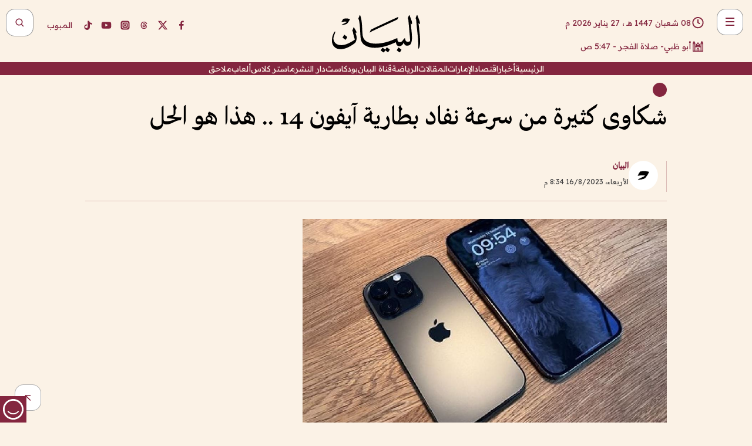

--- FILE ---
content_type: text/html; charset=utf-8
request_url: https://www.albayan.ae/technology/2023-08-17-1.4711251
body_size: 28179
content:
<!DOCTYPE html><html lang="ar" dir="rtl"><head prefix="og: https://ogp.me/ns# article: https://ogp.me/ns/article# fb: https://ogp.me/ns/fb#"><meta charSet="utf-8"/><meta name="viewport" content="width=device-width"/><script id="signal-data">
    var signal = {
        "Content": {
            "Topic": "تكنولوجيا", 
            "sTopic": null,           
            "Keywords": null, 
            "ArticleId": "2254717",
            "ArticleTitle": "شكاوى كثيرة من سرعة نفاد بطارية آيفون 14 .. هذا هو الحل",
            "ArticleAuthorName": "البيان",
            "ArticlePublishDate": "2023-08-16T20:34:00+00:00",
            "ContentType": "article", 
            "SearchTerm": null, 
            "Platform": 'web'
        },
        "Page": {
            "ChannelLevel1": "Technology",
            "ChannelLevel2": null,
            "ChannelLevel3": null
        },
        "User": {
            "UserId": null,
            "Country": null
        }
    };
</script><title>شكاوى كثيرة من سرعة نفاد بطارية آيفون 14 .. هذا هو الحل</title><meta name="theme-color" content="#eee9e1"/><meta name="author" content="البيان"/><meta name="description" content="شكاوى كثيرة من سرعة نفاد بطارية آيفون 14 .. هذا هو الحل"/><meta name="keywords" content="شكاوى كثيرة من سرعة نفاد بطارية آيفون 14 .. هذا هو الحل"/><meta name="google-site-verification" content="qlwIQnfCt2On3q5tmj18eji8OBSphVrRy2uJSsRO-Q4"/><meta name="google-play-app" content="app-id=ae.albayan"/><meta name="apple-itunes-app" content="app-id=668577002"/><meta name="y_key" content="14a4a6420b7b0876"/><meta name="msvalidate.01" content="97B560A2BDDF76982EF1BBF2E5F4DE45"/><meta name="alexaVerifyID" content="z0Wwn3M1Rzoxt_rN13VtYgUPrAI"/><meta property="fb:app_id" content="154646704596614"/><meta property="fb:pages" content="168065096585239"/><link rel="canonical" href="https://www.albayan.ae/technology/2023-08-17-1.4711251"/><link rel="amphtml" href="https://www.albayan.ae/amp/technology/2023-08-17-1.4711251"/><link rel="icon" href="/favicon.svg"/><link rel="mask-icon" href="/favicon.svg" color="#eee9e1"/><link rel="apple-touch-icon" href="/apple-touch-icon.png"/><link rel="manifest" href="/manifest.webmanifest"/><link rel="image_src" href="https://www.albayan.ae/assets/archives/images/2023/08/17/4711252.JPG"/><meta property="og:title" content="شكاوى كثيرة من سرعة نفاد بطارية آيفون 14 .. هذا هو الحل"/><meta property="og:url" content="https://www.albayan.ae/technology/2023-08-17-1.4711251"/><meta property="og:description" content="شكاوى كثيرة من سرعة نفاد بطارية آيفون 14 .. هذا هو الحل"/><meta property="og:site_name" content="البيان"/><meta property="og:locale" content="ar_AR"/><meta property="og:image" content="https://www.albayan.ae/assets/archives/images/2023/08/17/4711252.JPG"/><meta property="og:image:alt" content="شكاوى كثيرة من سرعة نفاد بطارية آيفون 14 .. هذا هو الحل"/><meta property="og:type" content="article"/><meta property="article:published_time" content="2023-08-16T20:34:00+00:00"/><meta property="article:modified_time" content="2023-08-16T20:34:09+00:00"/><meta name="twitter:card" content="summary_large_image"/><meta name="twitter:site" content="@AlBayanNews"/><meta name="twitter:creator" content="@AlBayanNews"/><meta name="twitter:url" content="https://www.albayan.ae/technology/2023-08-17-1.4711251"/><meta name="twitter:title" content="شكاوى كثيرة من سرعة نفاد بطارية آيفون 14 .. هذا هو الحل"/><meta name="twitter:description" content="شكاوى كثيرة من سرعة نفاد بطارية آيفون 14 .. هذا هو الحل"/><meta name="twitter:image:src" content="https://www.albayan.ae/assets/archives/images/2023/08/17/4711252.JPG"/><meta property="twitter:account_id" content="4503599627709422"/><meta name="twitter:app:name:iphone" content="البيان"/><meta name="twitter:app:id:iphone" content="668577002"/><meta name="twitter:app:name:ipad" content="البيان"/><meta name="twitter:app:id:ipad" content="668577002"/><meta name="twitter:app:name:googleplay" content="البيان"/><meta name="twitter:app:id:googleplay" content="ae.albayan"/><script type="application/ld+json">
    {
        "@context": "https://schema.org",
        "@type": "NewsMediaOrganization",
        "@id": "https://www.albayan.ae#organization",
        "url": "https://www.albayan.ae",
        "name": "البيان",
        "alternateName": "Al Bayan",
        "logo": {
            "@type": "ImageObject",
            "@id": "https://www.albayan.ae#logo",
            "inLanguage": "ar",
            "url": "https://www.albayan.ae/logo.svg",
            "width": 1200,
            "height": 675,
            "caption": "البيان"
        },
        "image": {
            "@id": "https://www.albayan.ae#logo"
        },
        "correctionsPolicy": "https://www.albayan.ae/privacy-policy",
        "ethicsPolicy": "https://www.albayan.ae/privacy-policy",
        "masthead": "https://www.albayan.ae/about-us",
        "verificationFactCheckingPolicy": "https://www.albayan.ae/privacy-policy",
        "sameAs": [
            "https://twitter.com/albayannews",
            "https://www.linkedin.com/company/albayannews",
            "https://www.facebook.com/168065096585239"
        ]
    }</script><script type="application/ld+json">
    {
		"@context": "https://schema.org",
		"@type": "WebSite",
		"@id": "https://www.albayan.ae#website",
		"url": "https://www.albayan.ae",
    "thumbnailUrl": "https://www.albayan.ae/logo.svg",
		"inLanguage": "ar",
		"name": "البيان",
		"description": "موقع إخباري تتابعون فيه أخبار دبي،الإمارات،أبوظبي، السعودية،دول الخليج،مصر،سوريا،تركيا،ومستجدات الأحداث العربية والعالمية ، في السياسة والرياضة والاقتصاد والعلوم والفن والتكنولوجيا والثقافة ، أخبار الشيخ محمد بن راشد ومحمد بن زايد وخليفة بن زايد ، ، وعبد الله بن زايد ،والسيسي ، والسلطان قابوس ،أخبار الفضاء ،خليفة سات",
		"publisher": {
			"@id": "https://www.albayan.ae#organization"
		},
		"potentialAction": [
		    {
		    	"@type": "SearchAction",
		    	"target": "https://www.albayan.ae/search?q={search_term_string}",
		    	"query-input": "required name=search_term_string"
		    }
		]
	}</script><script type="application/ld+json">
    {
		"@context": "https://schema.org",
		"@type": "WebPage",
		"@id": "https://www.albayan.ae/technology/2023-08-17-1.4711251#webpage",
		"url": "https://www.albayan.ae/technology/2023-08-17-1.4711251",
	    "isPartOf": {
			"@id": "https://www.albayan.ae#website"
		},
    "inLanguage": "ar",
		"name": "شكاوى كثيرة من سرعة نفاد بطارية آيفون 14 .. هذا هو الحل",
		"headline": "شكاوى كثيرة من سرعة نفاد بطارية آيفون 14 .. هذا هو الحل",
    "thumbnailUrl": "https://www.albayan.ae/logo.svg",
    "description": "شكاوى كثيرة من سرعة نفاد بطارية آيفون 14 .. هذا هو الحل",
		"breadcrumb": {
            "@id": "https://www.albayan.ae/technology/2023-08-17-1.4711251#breadcrumb"
        },
		"about": {
		   	"@id": "https://www.albayan.ae#organization"
		},
		"potentialAction": [
	    {
			"@type": "ReadAction",
			"target": [
	    		"https://www.albayan.ae/technology/2023-08-17-1.4711251"
			]
			}
		]
	}</script><script type="application/ld+json">
  {
    "@context": "https://schema.org",
    "@type": "BreadcrumbList",
    "@id": "https://www.albayan.ae/technology/2023-08-17-1.4711251#breadcrumb",
    "itemListElement": [
      {
        "@type": "ListItem",
        "position": 1,
        "item": {
          "@id": "https://www.albayan.ae/technology",
          "name": "التقنية"
        }
      }
      
      
    ]
  }</script><script type="application/ld+json">
    {
      "@context": "https://schema.org",
      "@type": "NewsArticle",
      "@id": "https://www.albayan.ae/technology/2023-08-17-1.4711251#article",
      "isPartOf": {
        "@id": "https://www.albayan.ae/technology/2023-08-17-1.4711251#webpage"
      },
      "inLanguage": "ar",
      "url": "https://www.albayan.ae/technology/2023-08-17-1.4711251",
      "thumbnailUrl": "https://www.albayan.ae/assets/archives/images/2023/08/17/4711252.JPG",
      "headline": "شكاوى كثيرة من سرعة نفاد بطارية آيفون 14 .. هذا هو الحل",
      "datePublished": "2023-08-16T20:34:00+00:00",
      "dateModified": "2023-08-16T20:34:09+00:00",
      "dateCreated": "2023-08-16T20:34:09+00:00",
      "mainEntityOfPage": {
        "@id": "https://www.albayan.ae/technology/2023-08-17-1.4711251#webpage"
      },
      "publisher": {
        "@type": "Organization",
        "name": "البيان",
        "logo": {
          "@type": "ImageObject",
          "url": "https://www.albayan.ae/logo.png",
          "width": 140,
          "height": 60
        }
      },
      "image": {
        "@id": "https://www.albayan.ae/assets/archives/images/2023/08/17/4711252.JPG#primaryimage"
      },
      "creator": [ "البيان" ],
      "author": {
        "@type": "Person",
        "name": "البيان"
      },
      "articleSection": [ "التقنية" ],
      "copyrightYear": "2026",
      "copyrightHolder": {
        "@id": "https://www.albayan.ae#organization"
      }
    }</script><script type="application/ld+json">
    {
      "@context": "https://schema.org",
      "@type": "ImageObject",
      "@id": "https://www.albayan.ae/assets/archives/images/2023/08/17/4711252.JPG#primaryimage",
      "inLanguage": "ar",
      "url": "https://www.albayan.ae/assets/archives/images/2023/08/17/4711252.JPG",
      "width": 1600,
      "height": 1067
    }</script><meta name="next-head-count" content="5"/><link data-next-font="" rel="preconnect" href="/" crossorigin="anonymous"/><link rel="preload" href="/_next/static/css/6216796cf473b63f.css" as="style"/><link rel="stylesheet" href="/_next/static/css/6216796cf473b63f.css" data-n-g=""/><link rel="preload" href="/_next/static/css/1a959bb3eb592212.css" as="style"/><link rel="stylesheet" href="/_next/static/css/1a959bb3eb592212.css" data-n-p=""/><noscript data-n-css=""></noscript><script defer="" nomodule="" src="/_next/static/chunks/polyfills-78c92fac7aa8fdd8.js"></script><script src="/_next/static/chunks/webpack-3da754b2cd1bbc13.js" defer=""></script><script src="/_next/static/chunks/framework-0995a3e8436ddc4f.js" defer=""></script><script src="/_next/static/chunks/main-2e36dc615c290c0b.js" defer=""></script><script src="/_next/static/chunks/pages/_app-1146751e530b2149.js" defer=""></script><script src="/_next/static/chunks/36d2f571-b6c4a1b8fb3f7f35.js" defer=""></script><script src="/_next/static/chunks/590-1e9cef6c9d774fac.js" defer=""></script><script src="/_next/static/chunks/8239-3089d2302c38684a.js" defer=""></script><script src="/_next/static/chunks/3294-a7bb5afc4eb4bb93.js" defer=""></script><script src="/_next/static/chunks/6161-6762a5f6571a7777.js" defer=""></script><script src="/_next/static/chunks/21-4a3ba62f4614d21a.js" defer=""></script><script src="/_next/static/chunks/3348-7b642076d9cfdf65.js" defer=""></script><script src="/_next/static/chunks/7984-2b00b2ed76771a31.js" defer=""></script><script src="/_next/static/chunks/pages/%5Bsection_name%5D/%5Bsub_section_name%5D-6358a846983438dc.js" defer=""></script><script src="/_next/static/0d3a171/_buildManifest.js" defer=""></script><script src="/_next/static/0d3a171/_ssgManifest.js" defer=""></script></head><body id="body" class="technology"><noscript><iframe src="https://www.googletagmanager.com/ns.html?id=GTM-T9H5KXLT" height="0" width="0" style="display:none;visibility:hidden"></iframe></noscript><div id="__next"><div class="page-wrapper"><header class="section-header "><div><div><div class="bm-burger-button" style="z-index:1000"><button type="button" id="react-burger-menu-btn" style="position:absolute;left:0;top:0;z-index:1;width:100%;height:100%;margin:0;padding:0;border:none;font-size:0;background:transparent;cursor:pointer">Open Menu</button><span><span class="bm-burger-bars" style="position:absolute;height:20%;left:0;right:0;top:0%;opacity:1"></span><span class="bm-burger-bars" style="position:absolute;height:20%;left:0;right:0;top:40%;opacity:1"></span><span class="bm-burger-bars" style="position:absolute;height:20%;left:0;right:0;top:80%;opacity:1"></span></span></div></div><div id="" class="bm-menu-wrap" style="position:fixed;right:0;z-index:1100;width:300px;height:100%;-moz-transform:translate3d(100%, 0, 0);-ms-transform:translate3d(100%, 0, 0);-o-transform:translate3d(100%, 0, 0);-webkit-transform:translate3d(100%, 0, 0);transform:translate3d(100%, 0, 0);transition:all 0.5s" aria-hidden="true"><div class="bm-menu" style="height:100%;box-sizing:border-box;overflow:auto"><nav class="bm-item-list" style="height:100%"><div class="bm-item offcanvas-wrapper" style="display:block" tabindex="-1"><div class="menu"><div class="mobile-search-wrapper "><form><div class="icon"><svg stroke="currentColor" fill="currentColor" stroke-width="0" viewBox="0 0 24 24" height="1em" width="1em" xmlns="http://www.w3.org/2000/svg"><path d="M10 18a7.952 7.952 0 0 0 4.897-1.688l4.396 4.396 1.414-1.414-4.396-4.396A7.952 7.952 0 0 0 18 10c0-4.411-3.589-8-8-8s-8 3.589-8 8 3.589 8 8 8zm0-14c3.309 0 6 2.691 6 6s-2.691 6-6 6-6-2.691-6-6 2.691-6 6-6z"></path></svg></div><input type="text" placeholder="أخبار" aria-label="أخبار" value=""/><input type="submit" aria-label="بحث" value="بحث"/></form></div><div>...</div></div><a class="menu-item--small"></a><div class="social-icons hide-on-tablet hide-on-laptop hide-on-desktop"><a rel="noopener" href="https://www.facebook.com/AlBayanNews/" aria-label="Facebook" target="_blank"><svg xmlns="http://www.w3.org/2000/svg" viewBox="0 0 24 24"><path fill="currentColor" d="M15.12,5.32H17V2.14A26.11,26.11,0,0,0,14.26,2C11.54,2,9.68,3.66,9.68,6.7V9.32H6.61v3.56H9.68V22h3.68V12.88h3.06l.46-3.56H13.36V7.05C13.36,6,13.64,5.32,15.12,5.32Z"></path></svg></a><a rel="noopener" href="https://x.com/AlBayanNews" aria-label="X (Twitter)" target="_blank"><svg xmlns="http://www.w3.org/2000/svg" viewBox="0 0 24 24"><path fill="currentColor" d="M18.244 2.25h3.308l-7.227 8.26 8.502 11.24H16.17l-5.214-6.817L4.99 21.75H1.68l7.73-8.835L1.254 2.25H8.08l4.713 6.231zm-1.161 17.52h1.833L7.084 4.126H5.117z"></path></svg></a><a rel="noopener" href="https://www.threads.com/@albayannews" aria-label="Threads" target="_blank"><svg xmlns="http://www.w3.org/2000/svg" viewBox="0 0 24 24"><path fill="#84263F" d="M12.0439 3.7998C12.8754 3.7998 14.2897 3.8607 15.6836 4.54102C17.0859 5.22553 18.4505 6.52934 19.1914 8.97852L19.252 9.17773L19.0498 9.22949L17.6904 9.58301L17.5088 9.62988L17.4502 9.45117C16.9012 7.78344 16.0606 6.83735 15.1123 6.30273C14.1578 5.76461 13.0705 5.62988 12.0059 5.62988C10.2655 5.62991 8.9325 6.15872 8.03027 7.22266C7.12327 8.29252 6.62406 9.93555 6.62402 12.2197C6.62402 14.2561 7.17773 15.7884 8.12012 16.8096C9.06078 17.8288 10.4106 18.3632 12.0537 18.3633C13.4097 18.3633 14.5779 18.0101 15.4014 17.415C16.2214 16.8224 16.7012 15.9905 16.7012 15.0068C16.7011 14.3483 16.425 13.8615 16.1387 13.5361C16.008 13.3876 15.8751 13.2753 15.7686 13.1963C15.6364 13.7847 15.4035 14.5105 14.918 15.1221C14.3439 15.8451 13.4334 16.3896 11.9873 16.3896C10.2932 16.3896 8.77467 15.214 8.77441 13.6084C8.77441 12.488 9.3112 11.7163 10.0527 11.2334C10.7854 10.7562 11.7142 10.5605 12.5244 10.5605C12.9971 10.5606 13.557 10.5891 13.9609 10.6396C13.9132 10.4057 13.7969 10.1359 13.5957 9.90332C13.3276 9.59356 12.9073 9.34671 12.2871 9.34668C11.6834 9.34668 11.3289 9.44502 11.083 9.58203C10.8786 9.69604 10.7351 9.84233 10.5771 10.0225C10.5751 10.1034 10.5486 10.2268 10.4209 10.2949C10.3869 10.2885 10.3492 10.2734 10.3438 10.2705C10.3416 10.2693 10.338 10.2673 10.3369 10.2666C10.3356 10.2658 10.3346 10.265 10.334 10.2646L10.332 10.2637L10.3311 10.2627C10.3297 10.2618 10.327 10.2606 10.3242 10.2588C10.3115 10.2503 10.2774 10.2276 10.21 10.1826L10.209 10.1816L10.0205 10.0557L10.0215 10.0537C9.87627 9.95459 9.69204 9.82835 9.52344 9.71191C9.39456 9.62291 9.2738 9.53967 9.18555 9.47852C9.14141 9.44793 9.10513 9.42265 9.08008 9.40527C9.06757 9.3966 9.05741 9.39034 9.05078 9.38574C9.04759 9.38353 9.04564 9.38106 9.04395 9.37988L9.04199 9.37891L9.04102 9.37793L8.87598 9.26367L8.99121 9.09961C9.38692 8.53378 9.85164 8.13291 10.4033 7.87598C10.9531 7.62004 11.5779 7.51172 12.2871 7.51172C13.3084 7.51174 14.192 7.85607 14.8262 8.52246C15.4363 9.16369 15.7785 10.0594 15.873 11.1689C16.1699 11.3008 16.4468 11.4508 16.7021 11.6221C17.8635 12.4022 18.5097 13.5778 18.5098 14.9248C18.5098 16.3397 17.9293 17.6642 16.8252 18.6318C15.7219 19.5988 14.1076 20.2002 12.0537 20.2002C10.2872 20.2001 8.47006 19.6856 7.09277 18.3896C5.7125 17.0909 4.79983 15.0318 4.7998 11.9941C4.7998 8.97467 5.68287 6.91772 7.04785 5.61719C8.41055 4.31896 10.2269 3.79982 12.0439 3.7998ZM12.7158 12.3896C11.719 12.3897 11.2004 12.6035 10.9316 12.8428C10.6691 13.0767 10.6123 13.3658 10.6123 13.6064C10.6125 13.9487 10.8096 14.1837 11.0996 14.3438C11.3948 14.5066 11.7602 14.5742 12.0117 14.5742C12.5091 14.5742 12.9667 14.5035 13.3213 14.2109C13.6524 13.9378 13.9272 13.4394 14.0254 12.5107C13.5958 12.4238 13.1583 12.3812 12.7197 12.3896H12.7158Z"></path></svg></a><a rel="noopener" href="https://www.instagram.com/AlBayanNews" aria-label="Instagram" target="_blank"><svg xmlns="http://www.w3.org/2000/svg" viewBox="0 0 24 24"><path fill="currentColor" d="M12,9.52A2.48,2.48,0,1,0,14.48,12,2.48,2.48,0,0,0,12,9.52Zm9.93-2.45a6.53,6.53,0,0,0-.42-2.26,4,4,0,0,0-2.32-2.32,6.53,6.53,0,0,0-2.26-.42C15.64,2,15.26,2,12,2s-3.64,0-4.93.07a6.53,6.53,0,0,0-2.26.42A4,4,0,0,0,2.49,4.81a6.53,6.53,0,0,0-.42,2.26C2,8.36,2,8.74,2,12s0,3.64.07,4.93a6.86,6.86,0,0,0,.42,2.27,3.94,3.94,0,0,0,.91,1.4,3.89,3.89,0,0,0,1.41.91,6.53,6.53,0,0,0,2.26.42C8.36,22,8.74,22,12,22s3.64,0,4.93-.07a6.53,6.53,0,0,0,2.26-.42,3.89,3.89,0,0,0,1.41-.91,3.94,3.94,0,0,0,.91-1.4,6.6,6.6,0,0,0,.42-2.27C22,15.64,22,15.26,22,12S22,8.36,21.93,7.07Zm-2.54,8A5.73,5.73,0,0,1,19,16.87,3.86,3.86,0,0,1,16.87,19a5.73,5.73,0,0,1-1.81.35c-.79,0-1,0-3.06,0s-2.27,0-3.06,0A5.73,5.73,0,0,1,7.13,19a3.51,3.51,0,0,1-1.31-.86A3.51,3.51,0,0,1,5,16.87a5.49,5.49,0,0,1-.34-1.81c0-.79,0-1,0-3.06s0-2.27,0-3.06A5.49,5.49,0,0,1,5,7.13a3.51,3.51,0,0,1,.86-1.31A3.59,3.59,0,0,1,7.13,5a5.73,5.73,0,0,1,1.81-.35h0c.79,0,1,0,3.06,0s2.27,0,3.06,0A5.73,5.73,0,0,1,16.87,5a3.51,3.51,0,0,1,1.31.86A3.51,3.51,0,0,1,19,7.13a5.73,5.73,0,0,1,.35,1.81c0,.79,0,1,0,3.06S19.42,14.27,19.39,15.06Zm-1.6-7.44a2.38,2.38,0,0,0-1.41-1.41A4,4,0,0,0,15,6c-.78,0-1,0-3,0s-2.22,0-3,0a4,4,0,0,0-1.38.26A2.38,2.38,0,0,0,6.21,7.62,4.27,4.27,0,0,0,6,9c0,.78,0,1,0,3s0,2.22,0,3a4.27,4.27,0,0,0,.26,1.38,2.38,2.38,0,0,0,1.41,1.41A4.27,4.27,0,0,0,9,18.05H9c.78,0,1,0,3,0s2.22,0,3,0a4,4,0,0,0,1.38-.26,2.38,2.38,0,0,0,1.41-1.41A4,4,0,0,0,18.05,15c0-.78,0-1,0-3s0-2.22,0-3A3.78,3.78,0,0,0,17.79,7.62ZM12,15.82A3.81,3.81,0,0,1,8.19,12h0A3.82,3.82,0,1,1,12,15.82Zm4-6.89a.9.9,0,0,1,0-1.79h0a.9.9,0,0,1,0,1.79Z"></path></svg></a><a rel="noopener" href="https://www.youtube.com/@albayanonline" aria-label="YouTube" target="_blank"><svg xmlns="http://www.w3.org/2000/svg" viewBox="0 0 24 24"><path fill="currentColor" d="M23,9.71a8.5,8.5,0,0,0-.91-4.13,2.92,2.92,0,0,0-1.72-1A78.36,78.36,0,0,0,12,4.27a78.45,78.45,0,0,0-8.34.3,2.87,2.87,0,0,0-1.46.74c-.9.83-1,2.25-1.1,3.45a48.29,48.29,0,0,0,0,6.48,9.55,9.55,0,0,0,.3,2,3.14,3.14,0,0,0,.71,1.36,2.86,2.86,0,0,0,1.49.78,45.18,45.18,0,0,0,6.5.33c3.5.05,6.57,0,10.2-.28a2.88,2.88,0,0,0,1.53-.78,2.49,2.49,0,0,0,.61-1,10.58,10.58,0,0,0,.52-3.4C23,13.69,23,10.31,23,9.71ZM9.74,14.85V8.66l5.92,3.11C14,12.69,11.81,13.73,9.74,14.85Z"></path></svg></a><a rel="noopener" href="https://www.tiktok.com/@albayannews?lang=en" aria-label="TikTok" target="_blank"><svg xmlns="http://www.w3.org/2000/svg" viewBox="0 0 24 24"><path fill="currentColor" d="M19.589 6.686a4.793 4.793 0 0 1-3.77-4.245V2h-3.445v13.672a2.896 2.896 0 0 1-2.878 2.916 2.897 2.897 0 0 1-2.878-2.916 2.897 2.897 0 0 1 2.878-2.916c.324 0 .636.056.933.165V9.928a6.361 6.361 0 0 0-5.811 6.344 6.36 6.36 0 0 0 6.36 6.36 6.36 6.36 0 0 0 6.36-6.36V9.042a7.685 7.685 0 0 0 4.5 1.418v-3.45a4.373 4.373 0 0 1-2.25-.838z"></path></svg></a></div></div></nav></div><div><div class="bm-cross-button" style="position:absolute;width:24px;height:24px;right:8px;top:8px"><button type="button" id="react-burger-cross-btn" style="position:absolute;left:0;top:0;z-index:1;width:100%;height:100%;margin:0;padding:0;border:none;font-size:0;background:transparent;cursor:pointer" tabindex="-1">Close Menu</button><span style="position:absolute;top:6px;right:14px"><span class="bm-cross" style="position:absolute;width:3px;height:14px;transform:rotate(45deg)"></span><span class="bm-cross" style="position:absolute;width:3px;height:14px;transform:rotate(-45deg)"></span></span></div></div></div></div><div class="header-normal"><div class="container"><div class="logo-wrapper"><a href="/"><img alt="Al Bayan" loading="lazy" width="150" height="65" decoding="async" data-nimg="1" style="color:transparent" src="/_next/static/media/logo.5cdaafc2.svg"/></a></div></div><div class="left-wrapper"><div class="social-icons hide-on-mobile"><a rel="noopener" href="https://www.facebook.com/AlBayanNews/" aria-label="Facebook" target="_blank"><svg xmlns="http://www.w3.org/2000/svg" viewBox="0 0 24 24"><path fill="#84263F" d="M15.12,5.32H17V2.14A26.11,26.11,0,0,0,14.26,2C11.54,2,9.68,3.66,9.68,6.7V9.32H6.61v3.56H9.68V22h3.68V12.88h3.06l.46-3.56H13.36V7.05C13.36,6,13.64,5.32,15.12,5.32Z"></path></svg></a><a rel="noopener" href="https://x.com/AlBayanNews" aria-label="X (Twitter)" target="_blank"><svg xmlns="http://www.w3.org/2000/svg" viewBox="0 0 24 24"><path fill="#84263F" d="M18.244 2.25h3.308l-7.227 8.26 8.502 11.24H16.17l-5.214-6.817L4.99 21.75H1.68l7.73-8.835L1.254 2.25H8.08l4.713 6.231zm-1.161 17.52h1.833L7.084 4.126H5.117z"></path></svg></a><a rel="noopener" href="https://www.threads.com/@albayannews" aria-label="Threads" target="_blank"><svg xmlns="http://www.w3.org/2000/svg" viewBox="0 0 24 24"><path fill="#84263F" d="M12.0439 3.7998C12.8754 3.7998 14.2897 3.8607 15.6836 4.54102C17.0859 5.22553 18.4505 6.52934 19.1914 8.97852L19.252 9.17773L19.0498 9.22949L17.6904 9.58301L17.5088 9.62988L17.4502 9.45117C16.9012 7.78344 16.0606 6.83735 15.1123 6.30273C14.1578 5.76461 13.0705 5.62988 12.0059 5.62988C10.2655 5.62991 8.9325 6.15872 8.03027 7.22266C7.12327 8.29252 6.62406 9.93555 6.62402 12.2197C6.62402 14.2561 7.17773 15.7884 8.12012 16.8096C9.06078 17.8288 10.4106 18.3632 12.0537 18.3633C13.4097 18.3633 14.5779 18.0101 15.4014 17.415C16.2214 16.8224 16.7012 15.9905 16.7012 15.0068C16.7011 14.3483 16.425 13.8615 16.1387 13.5361C16.008 13.3876 15.8751 13.2753 15.7686 13.1963C15.6364 13.7847 15.4035 14.5105 14.918 15.1221C14.3439 15.8451 13.4334 16.3896 11.9873 16.3896C10.2932 16.3896 8.77467 15.214 8.77441 13.6084C8.77441 12.488 9.3112 11.7163 10.0527 11.2334C10.7854 10.7562 11.7142 10.5605 12.5244 10.5605C12.9971 10.5606 13.557 10.5891 13.9609 10.6396C13.9132 10.4057 13.7969 10.1359 13.5957 9.90332C13.3276 9.59356 12.9073 9.34671 12.2871 9.34668C11.6834 9.34668 11.3289 9.44502 11.083 9.58203C10.8786 9.69604 10.7351 9.84233 10.5771 10.0225C10.5751 10.1034 10.5486 10.2268 10.4209 10.2949C10.3869 10.2885 10.3492 10.2734 10.3438 10.2705C10.3416 10.2693 10.338 10.2673 10.3369 10.2666C10.3356 10.2658 10.3346 10.265 10.334 10.2646L10.332 10.2637L10.3311 10.2627C10.3297 10.2618 10.327 10.2606 10.3242 10.2588C10.3115 10.2503 10.2774 10.2276 10.21 10.1826L10.209 10.1816L10.0205 10.0557L10.0215 10.0537C9.87627 9.95459 9.69204 9.82835 9.52344 9.71191C9.39456 9.62291 9.2738 9.53967 9.18555 9.47852C9.14141 9.44793 9.10513 9.42265 9.08008 9.40527C9.06757 9.3966 9.05741 9.39034 9.05078 9.38574C9.04759 9.38353 9.04564 9.38106 9.04395 9.37988L9.04199 9.37891L9.04102 9.37793L8.87598 9.26367L8.99121 9.09961C9.38692 8.53378 9.85164 8.13291 10.4033 7.87598C10.9531 7.62004 11.5779 7.51172 12.2871 7.51172C13.3084 7.51174 14.192 7.85607 14.8262 8.52246C15.4363 9.16369 15.7785 10.0594 15.873 11.1689C16.1699 11.3008 16.4468 11.4508 16.7021 11.6221C17.8635 12.4022 18.5097 13.5778 18.5098 14.9248C18.5098 16.3397 17.9293 17.6642 16.8252 18.6318C15.7219 19.5988 14.1076 20.2002 12.0537 20.2002C10.2872 20.2001 8.47006 19.6856 7.09277 18.3896C5.7125 17.0909 4.79983 15.0318 4.7998 11.9941C4.7998 8.97467 5.68287 6.91772 7.04785 5.61719C8.41055 4.31896 10.2269 3.79982 12.0439 3.7998ZM12.7158 12.3896C11.719 12.3897 11.2004 12.6035 10.9316 12.8428C10.6691 13.0767 10.6123 13.3658 10.6123 13.6064C10.6125 13.9487 10.8096 14.1837 11.0996 14.3438C11.3948 14.5066 11.7602 14.5742 12.0117 14.5742C12.5091 14.5742 12.9667 14.5035 13.3213 14.2109C13.6524 13.9378 13.9272 13.4394 14.0254 12.5107C13.5958 12.4238 13.1583 12.3812 12.7197 12.3896H12.7158Z"></path></svg></a><a rel="noopener" href="https://www.instagram.com/AlBayanNews" aria-label="Instagram" target="_blank"><svg xmlns="http://www.w3.org/2000/svg" viewBox="0 0 24 24"><path fill="#84263F" d="M12,9.52A2.48,2.48,0,1,0,14.48,12,2.48,2.48,0,0,0,12,9.52Zm9.93-2.45a6.53,6.53,0,0,0-.42-2.26,4,4,0,0,0-2.32-2.32,6.53,6.53,0,0,0-2.26-.42C15.64,2,15.26,2,12,2s-3.64,0-4.93.07a6.53,6.53,0,0,0-2.26.42A4,4,0,0,0,2.49,4.81a6.53,6.53,0,0,0-.42,2.26C2,8.36,2,8.74,2,12s0,3.64.07,4.93a6.86,6.86,0,0,0,.42,2.27,3.94,3.94,0,0,0,.91,1.4,3.89,3.89,0,0,0,1.41.91,6.53,6.53,0,0,0,2.26.42C8.36,22,8.74,22,12,22s3.64,0,4.93-.07a6.53,6.53,0,0,0,2.26-.42,3.89,3.89,0,0,0,1.41-.91,3.94,3.94,0,0,0,.91-1.4,6.6,6.6,0,0,0,.42-2.27C22,15.64,22,15.26,22,12S22,8.36,21.93,7.07Zm-2.54,8A5.73,5.73,0,0,1,19,16.87,3.86,3.86,0,0,1,16.87,19a5.73,5.73,0,0,1-1.81.35c-.79,0-1,0-3.06,0s-2.27,0-3.06,0A5.73,5.73,0,0,1,7.13,19a3.51,3.51,0,0,1-1.31-.86A3.51,3.51,0,0,1,5,16.87a5.49,5.49,0,0,1-.34-1.81c0-.79,0-1,0-3.06s0-2.27,0-3.06A5.49,5.49,0,0,1,5,7.13a3.51,3.51,0,0,1,.86-1.31A3.59,3.59,0,0,1,7.13,5a5.73,5.73,0,0,1,1.81-.35h0c.79,0,1,0,3.06,0s2.27,0,3.06,0A5.73,5.73,0,0,1,16.87,5a3.51,3.51,0,0,1,1.31.86A3.51,3.51,0,0,1,19,7.13a5.73,5.73,0,0,1,.35,1.81c0,.79,0,1,0,3.06S19.42,14.27,19.39,15.06Zm-1.6-7.44a2.38,2.38,0,0,0-1.41-1.41A4,4,0,0,0,15,6c-.78,0-1,0-3,0s-2.22,0-3,0a4,4,0,0,0-1.38.26A2.38,2.38,0,0,0,6.21,7.62,4.27,4.27,0,0,0,6,9c0,.78,0,1,0,3s0,2.22,0,3a4.27,4.27,0,0,0,.26,1.38,2.38,2.38,0,0,0,1.41,1.41A4.27,4.27,0,0,0,9,18.05H9c.78,0,1,0,3,0s2.22,0,3,0a4,4,0,0,0,1.38-.26,2.38,2.38,0,0,0,1.41-1.41A4,4,0,0,0,18.05,15c0-.78,0-1,0-3s0-2.22,0-3A3.78,3.78,0,0,0,17.79,7.62ZM12,15.82A3.81,3.81,0,0,1,8.19,12h0A3.82,3.82,0,1,1,12,15.82Zm4-6.89a.9.9,0,0,1,0-1.79h0a.9.9,0,0,1,0,1.79Z"></path></svg></a><a rel="noopener" href="https://www.youtube.com/@albayanonline" aria-label="YouTube" target="_blank"><svg xmlns="http://www.w3.org/2000/svg" viewBox="0 0 24 24"><path fill="#84263F" d="M23,9.71a8.5,8.5,0,0,0-.91-4.13,2.92,2.92,0,0,0-1.72-1A78.36,78.36,0,0,0,12,4.27a78.45,78.45,0,0,0-8.34.3,2.87,2.87,0,0,0-1.46.74c-.9.83-1,2.25-1.1,3.45a48.29,48.29,0,0,0,0,6.48,9.55,9.55,0,0,0,.3,2,3.14,3.14,0,0,0,.71,1.36,2.86,2.86,0,0,0,1.49.78,45.18,45.18,0,0,0,6.5.33c3.5.05,6.57,0,10.2-.28a2.88,2.88,0,0,0,1.53-.78,2.49,2.49,0,0,0,.61-1,10.58,10.58,0,0,0,.52-3.4C23,13.69,23,10.31,23,9.71ZM9.74,14.85V8.66l5.92,3.11C14,12.69,11.81,13.73,9.74,14.85Z"></path></svg></a><a rel="noopener" href="https://www.tiktok.com/@albayannews?lang=en" aria-label="TikTok" target="_blank"><svg xmlns="http://www.w3.org/2000/svg" viewBox="0 0 24 24"><path fill="#84263F" d="M19.589 6.686a4.793 4.793 0 0 1-3.77-4.245V2h-3.445v13.672a2.896 2.896 0 0 1-2.878 2.916 2.897 2.897 0 0 1-2.878-2.916 2.897 2.897 0 0 1 2.878-2.916c.324 0 .636.056.933.165V9.928a6.361 6.361 0 0 0-5.811 6.344 6.36 6.36 0 0 0 6.36 6.36 6.36 6.36 0 0 0 6.36-6.36V9.042a7.685 7.685 0 0 0 4.5 1.418v-3.45a4.373 4.373 0 0 1-2.25-.838z"></path></svg></a></div><a class="classifieds-btn" href="https://shop.albayan.ae"><span>المبوب</span></a><a class="hidden epaper-btn" target="_blank" href="/[section_name]/[sub_section_name]"><img alt="epaper-download" loading="lazy" width="24" height="24" decoding="async" data-nimg="1" style="color:transparent" src="/_next/static/media/icon-supplication.d03f85b4.svg"/><span>نسخة الـ PDF</span></a></div><div class="right-wrapper"><img alt="today-time" loading="lazy" width="24" height="24" decoding="async" data-nimg="1" style="color:transparent" src="/_next/static/media/icon-clock.1b89c406.svg"/><span></span><div class="floater"><div></div></div></div><div class="search-wrapper desktop "><form><div class="icon"><svg stroke="currentColor" fill="currentColor" stroke-width="0" viewBox="0 0 24 24" height="1em" width="1em" xmlns="http://www.w3.org/2000/svg"><path d="M10 18a7.952 7.952 0 0 0 4.897-1.688l4.396 4.396 1.414-1.414-4.396-4.396A7.952 7.952 0 0 0 18 10c0-4.411-3.589-8-8-8s-8 3.589-8 8 3.589 8 8 8zm0-14c3.309 0 6 2.691 6 6s-2.691 6-6 6-6-2.691-6-6 2.691-6 6-6z"></path></svg></div><input type="text" placeholder="أخبار" aria-label="أخبار" value=""/><input type="submit" aria-label="بحث" value="بحث"/></form></div><div class="search-wrapper mobile "><a href="/prayer-time"><div class="icon"><img alt="prayer-time" loading="lazy" width="24" height="24" decoding="async" data-nimg="1" style="color:transparent" src="/_next/static/media/icon-masjid.31f970c5.svg"/></div></a></div></div></header><section class="section-mega-menu"><div class="container"><div class="mega-menu-wrapper"></div></div></section><div class="canvas"><article id="article-0" class="article article-التقنية"><div class="container"><header class="article-header"><div class="article-category"><a href="/"><span></span></a></div><h1>شكاوى كثيرة من سرعة نفاد بطارية آيفون 14 .. هذا هو الحل</h1><div class="article-meta"><div class="article-author"><a href="/author/1174"><img alt="undefined&#x27;s profile picture" title="0" loading="lazy" width="40" height="40" decoding="async" data-nimg="1" style="color:transparent" src="https://www.albayan.ae/assets/authors/1174_1707374288.jpg"/></a><div class="author-text"> <h4>البيان</h4><time class="post-time"></time></div></div></div></header></div><div class="container"><div class="article-featurd-image-section"><div class="article-featured-image"><div class="media-container"><figure><img alt="" loading="lazy" width="680" height="400" decoding="async" data-nimg="1" style="color:transparent;object-fit:contain;object-position:50% 50%" src="https://www.albayan.ae/assets/archives/images/2023/08/17/4711252.JPG"/><div class="article-credit"></div></figure></div></div></div></div><div class="container"><div class="article-body"><div class="article-content"><div class="mobile-social-shares"></div><div><p> شكا عدد كبير من مستخدمي آيفون 14 وأيفون 14 برو من سرعة نفاد بطارية هواتفهم.</p>
<p> وكانت مواقع التواصل الاجتماعي ساحة واسعة لبحث المشكلة حيث نشر أحد المستخدمين لقطة شاشة لعمر بطاريته، تظهر سعة قصوى تبلغ 89% فقط.</p>
<p>وهذا على الرغم من ادعاء شركة آبل أن بطارياتها يجب أن "تحتفظ بنسبة تصل إلى 80% من سعتها الأصلية عند 500 دورة شحن كاملة عند العمل في ظل الظروف العادية" وفق روسيا اليوم.</p>
<p>وكتبت جوانا ستيرن، كبيرة عمود التكنولوجيا الشخصية في صحيفة "وول ستريت جورنال"، في رسالتها الإخبارية: "هل تسببت الشاشة التي تعمل دائما - وهي جديدة على طرازات "آيفون برو" واستمررت في تشغيلها خلال النصف الأول من العام - في تقلص السعة بشكل أسرع؟، هل الهاتف لا يبرد أو يبدد الحرارة مثل النماذج الأخرى؟ ربما هي حقيقة أنني أقوم بتشغيل برنامج تجريبي؟".<br/>
<br/>
<strong>نصائح للحفاظ على عمر البطارية</strong></p>
<p>- تنصح آبل بالتحديث إلى أحدث البرامج، وتعتيم سطوع الشاشة، واستخدام WiFi عندما تكون متاحة.</p>
<p>- ضبط جهاز "آيفون" على وضع الطاقة المنخفضة.</p>
<p>وأوضحت آبل أن "وضع الطاقة المنخفضة يقلل من سطوع الشاشة، ويحسن أداء الجهاز ويقلل من الرسوم المتحركة للنظام".</p>
<p>لن تقوم التطبيقات بما في ذلك البريد بتنزيل المحتوى في الخلفية، وسيتم تعطيل ميزات مثل AirDrop وiCloud sync وContinuity. ولا يزال بإمكانك استخدام الوظائف الرئيسية مثل إجراء واستقبال المكالمات الهاتفية والبريد الإلكتروني والرسائل والوصول إلى الإنترنت والمزيد. وعندما يتم شحن هاتفك مرة أخرى، يتم إيقاف وضع الطاقة المنخفضة تلقائياً.<br/>
 </p></div></div><aside class="sidebar"><div class="mpu-container el1"></div></aside></div></div></article><footer class="section-footer"><div class="container"><div class="footer-top"><div class="column-right"><div class="sub-column"><ul><li><a target="_blank" href="https://www.x.com/AlBayanNews" rel="noopener noreferrer">إكس</a></li><li><a target="_blank" href="https://www.linkedin.com/company/albayannews/" rel="noopener noreferrer">لينكدإن</a></li><li><a target="_blank" href="https://www.facebook.com/AlBayanNews" rel="noopener noreferrer">فيسبوك</a></li><li><a target="_blank" href="https://www.instagram.com/AlBayanNews" rel="noopener noreferrer">انستغرام</a></li><li><a target="_blank" href="https://www.youtube.com/user/albayanonline" rel="noopener noreferrer">يوتيوب</a></li><li><a target="_blank" href="https://www.tiktok.com/" rel="noopener noreferrer">تيك توك</a></li><li><a target="_blank" href="https://www.snapchat.com/" rel="noopener noreferrer">سناب شات</a></li></ul></div><div class="sub-column"><ul><li><a href="/contact-us">اتصل بنا</a></li><li><a href="/our-services">خدماتنا</a></li><li><a href="/advertise-with-us">أعلن معنا</a></li><li><a target="_blank" href="https://epaper.albayan.ae/" rel="noopener noreferrer">اشترك في البيان</a></li><li><a href="/privacy-policy">سياسة الخصوصية</a></li></ul></div></div><div class="column-left"></div></div><div class="footer-bottom"><div class="download-apps"><a href="https://appgallery.huawei.com/#/app/C100091021" target="_blank"><img alt="Huawei" loading="lazy" width="301" height="91" decoding="async" data-nimg="1" style="color:transparent" src="/_next/static/media/get-app-huawei.6c00e344.png"/></a><a href="https://itunes.apple.com/ae/app/shyft-albyan/id668577002?mt=8" target="_blank"><img alt="Apple" loading="lazy" width="301" height="91" decoding="async" data-nimg="1" style="color:transparent" src="/_next/static/media/get-app-ios.380bc858.png"/></a><a href="https://play.google.com/store/apps/details?id=ae.albayan&amp;referrer=utm_source%3Dalbayan.ae%26utm_medium%3Dbadge%26utm_campaign%3Dmobile-apps" target="_blank"><img alt="Google" loading="lazy" width="301" height="91" decoding="async" data-nimg="1" style="color:transparent" src="/_next/static/media/get-app-android.00e8ac2a.png"/></a></div><div class="brands-group"><img alt="Dubai Media" loading="lazy" width="301" height="274" decoding="async" data-nimg="1" class="dmi-img" style="color:transparent" src="/_next/static/media/dubai-media-logo.1215a104.png"/><img alt="Al Bayan" loading="lazy" width="150" height="65" decoding="async" data-nimg="1" class="albayan-img" style="color:transparent" src="/_next/static/media/logo.5cdaafc2.svg"/></div><div class="copyright">جميع الحقوق محفوظة © <!-- -->2026<!-- --> دبي للإعلام<br/>ص.ب 2710، طريق الشيخ زايد، دبي، الإمارات العربية المتحدة</div></div></div><a href="#body" class="back-to-top" aria-label="Back To Top"><svg stroke="currentColor" fill="currentColor" stroke-width="0" viewBox="0 0 256 256" height="1em" width="1em" xmlns="http://www.w3.org/2000/svg"><path d="M213.66,194.34a8,8,0,0,1-11.32,11.32L128,131.31,53.66,205.66a8,8,0,0,1-11.32-11.32l80-80a8,8,0,0,1,11.32,0Zm-160-68.68L128,51.31l74.34,74.35a8,8,0,0,0,11.32-11.32l-80-80a8,8,0,0,0-11.32,0l-80,80a8,8,0,0,0,11.32,11.32Z"></path></svg></a><div id="happinessIcon" class="happiness-icon"><img alt="Happiness Meter Icon" loading="lazy" width="35" height="35" decoding="async" data-nimg="1" class="happiness-icon-img" style="color:transparent" src="/_next/static/media/happiness-icon.8ec72523.png"/></div></footer></div></div></div><script id="__NEXT_DATA__" type="application/json">{"props":{"pageProps":{"articleData":{"response":"success","articles":[{"cms_article_id":2254717,"np_article_id":0,"old_article_id":"1.4711251","article_name":null,"author_id":192,"section_id":0,"sub_section_id":null,"section_name":"التقنية","sub_section_name":"","sub_section_name_2":null,"sub_section_name_3":null,"post_type":null,"article_title":"شكاوى كثيرة من سرعة نفاد بطارية آيفون 14 .. هذا هو الحل","article_headline":"","article_subtitle":"","article_body":"\u003cp\u003e شكا عدد كبير من مستخدمي آيفون 14 وأيفون 14 برو من سرعة نفاد بطارية هواتفهم.\u003c/p\u003e\n\u003cp\u003e وكانت مواقع التواصل الاجتماعي ساحة واسعة لبحث المشكلة حيث نشر أحد المستخدمين لقطة شاشة لعمر بطاريته، تظهر سعة قصوى تبلغ 89% فقط.\u003c/p\u003e\n\u003cp\u003eوهذا على الرغم من ادعاء شركة آبل أن بطارياتها يجب أن \"تحتفظ بنسبة تصل إلى 80% من سعتها الأصلية عند 500 دورة شحن كاملة عند العمل في ظل الظروف العادية\" وفق روسيا اليوم.\u003c/p\u003e\n\u003cp\u003eوكتبت جوانا ستيرن، كبيرة عمود التكنولوجيا الشخصية في صحيفة \"وول ستريت جورنال\"، في رسالتها الإخبارية: \"هل تسببت الشاشة التي تعمل دائما - وهي جديدة على طرازات \"آيفون برو\" واستمررت في تشغيلها خلال النصف الأول من العام - في تقلص السعة بشكل أسرع؟، هل الهاتف لا يبرد أو يبدد الحرارة مثل النماذج الأخرى؟ ربما هي حقيقة أنني أقوم بتشغيل برنامج تجريبي؟\".\u003cbr/\u003e\n\u003cbr/\u003e\n\u003cstrong\u003eنصائح للحفاظ على عمر البطارية\u003c/strong\u003e\u003c/p\u003e\n\u003cp\u003e- تنصح آبل بالتحديث إلى أحدث البرامج، وتعتيم سطوع الشاشة، واستخدام WiFi عندما تكون متاحة.\u003c/p\u003e\n\u003cp\u003e- ضبط جهاز \"آيفون\" على وضع الطاقة المنخفضة.\u003c/p\u003e\n\u003cp\u003eوأوضحت آبل أن \"وضع الطاقة المنخفضة يقلل من سطوع الشاشة، ويحسن أداء الجهاز ويقلل من الرسوم المتحركة للنظام\".\u003c/p\u003e\n\u003cp\u003eلن تقوم التطبيقات بما في ذلك البريد بتنزيل المحتوى في الخلفية، وسيتم تعطيل ميزات مثل AirDrop وiCloud sync وContinuity. ولا يزال بإمكانك استخدام الوظائف الرئيسية مثل إجراء واستقبال المكالمات الهاتفية والبريد الإلكتروني والرسائل والوصول إلى الإنترنت والمزيد. وعندما يتم شحن هاتفك مرة أخرى، يتم إيقاف وضع الطاقة المنخفضة تلقائياً.\u003cbr/\u003e\r\n \u003c/p\u003e","article_custom_fields":"{\"_id\":\"1.4711251\",\"categories\":[{\"category\":[{\"id\":\"dmi.albayan.category.online\",\"name\":\"Online Team Production\"}]},{\"category\":[{\"id\":\"dmi.albayan.category.technology\",\"name\":\"Technology\"},{\"id\":\"dmi.albayan.category.technology.smartworld\",\"name\":\"Smart World\"}]},{\"category\":[{\"id\":\"dmi.albayan.category.breakingnews\",\"name\":\"Breaking News\"}]}],\"allow-comments\":true,\"adUnit\":\"\\/7229,22312099265\\/AlBayan\\/technology\",\"visible-online\":\"true\",\"workflowaction\":\"public\",\"download\":\"yes\",\"downloaded_date\":\"2023-10-11T10:05:34+04:00\",\"bannerImages\":null}","cms_type":null,"seo_meta_keywords":"شكاوى,كثيرة,من,سرعة,نفاد,بطارية,آيفون,14,..,هذا,هو,الحل","seo_meta_description":"شكاوى كثيرة من سرعة نفاد بطارية آيفون 14 .. هذا هو الحل","seo_meta_title":"شكاوى كثيرة من سرعة نفاد بطارية آيفون 14 .. هذا هو الحل","publish_time":"2023-08-16T20:34:00+00:00","related_articles_ids":null,"article_tags":"","visit_count":0,"sponsored_flag":0,"offer_flag":0,"featured_article_flag":0,"media_gallery_flag":0,"video_gallery_flag":0,"highlight_flag":0,"top_story_flag":0,"is_updated":1,"is_old_article":1,"article_byline":"البيان","ts":"2024-12-12 11:40:08","last_edited":"2023-08-16T20:34:09+00:00","alt_publish_time":"2023-08-16T20:34:00+00:00","image_path":{"image_path":"albayan/uploads/archives/images/2023/08/17/4711252.JPG","media_type":0,"title":"ص","desc":"Photo: N/A, License: N/A, Created: 2023:08:17 00:32:30"},"author_name":"البيان","slide_show":0,"breaking_news":0,"visit_count_update_date":"2024-01-19 21:49:41","permalink":"technology/2023-08-17-1.4711251","post_name":"","summary":"","article_source":"","article_shortlink":"","is_active":1,"old_id":0,"publish_time_1":"0000-00-00 00:00:00","publish_time_2":"0000-00-00 00:00:00","publish_time_3":"0000-00-00 00:00:00","image_path_backup":"{\"image_path\":\"https:\\/\\/www.albayan.ae\\/polopoly_fs\\/1.4711252.1692218001!\\/image\\/image.JPG\",\"media_type\":0,\"title\":\"\\u0635\",\"desc\":\"Photo: N\\/A, License: N\\/A, Created: 2023:08:17 00:32:30\"}","permalink_backup":"https://www.albayan.ae/technology/2023-08-17-1.4711251","image":[{"cms_image_id":1735038,"np_image_id":0,"np_related_article_id":2254717,"old_id":0,"image_caption":null,"cms_type":null,"image_description":"Photo: N/A, License: N/A, Created: 2023:08:17 00:32:30","image_path":"albayan/uploads/archives/images/2023/08/17/4711252.JPG","image_path_old":"https://www.albayan.ae/polopoly_fs/1.4711252.1692218001!/image/image.JPG","media_type":0,"is_old_image":0,"small_image":null,"is_updated":0,"image_cropping":null,"media_order":0,"is_copied":0,"image_is_deleted":0,"publish_time":"0000-00-00 00:00:00","original_image_path":"","small_image_1":"","image_path_backup":"","image_custom_fields":"{\"created\":\"2023-08-16T20:33:33+0000\",\"imageType\":\"image\",\"width\":1021,\"height\":578,\"id\":\"1.4711252\",\"filename\":\"4711252.JPG\"}"}],"author_info":{"cms_author_id":192,"np_author_id":1174,"author_name":"البيان","old_author_id":"1.1994530","old_author_url":"1.1994530","author_image":"albayan/uploads/authors/1174_1707374288.jpg","cms_type":"live","authorcol":"","slug":"","old_id":0,"is_updated":0,"email":"","author_email":"","author_twitter":"","author_phone":"","author_mobile":"","author_description":"","author_code":"","author_is_columnist":0,"author_columns":"","author_extra_fields":"{\"section_id\":0,\"author_title\":\"\"}","author_category":"0","author_initial":"","last_modified":"2024-02-08 10:38:08","is_active":1,"author_order":"","author_facebook":"","author_linkedin":""},"custom_fields":{"_id":"1.4711251","categories":[{"category":[{"id":"dmi.albayan.category.online","name":"Online Team Production"}]},{"category":[{"id":"dmi.albayan.category.technology","name":"Technology"},{"id":"dmi.albayan.category.technology.smartworld","name":"Smart World"}]},{"category":[{"id":"dmi.albayan.category.breakingnews","name":"Breaking News"}]}],"allow-comments":true,"adUnit":"/7229,22312099265/AlBayan/technology","visible-online":"true","workflowaction":"public","download":"yes","downloaded_date":"2023-10-11T10:05:34+04:00","bannerImages":null},"section_info":"","sub_section_info":"","section_url":"/"}]},"widgetData":{"response":"success","widget_data":{"widget_data_info":{"active_tabs":null,"id":3,"title":"آخر الأخبار","link":"","html":"","view_data":{"articles":[{"cms_article_id":1033764,"np_article_id":2030842,"article_name":"2030832_2030842","article_title":"تأرجح الأسهم الأمريكية وسط زخم النتائج وارتفاع الأوروبية","article_headline":"","article_subtitle":"","article_body":"\u003cp class='article-text'\u003eتباينت الأسهم الأمريكية في بورصة «وول ستريت»، الثلاثاء، مع متابعة نتائج أعمال الشركات وترقب قرار الاحتياطي الفيدرالي عقب انتهاء اجتماعه غداً. \u003cbr\u003eوخلال التعاملات انخفض مؤشر داو جونز الصناعي 1.01% أو 329 نقطة إلى 49083 نقطة، في حين ارتفع مؤشر «ستاندرد آند بورز 500» بنحو 0.44% إلى 6962 نقطة، وزاد مؤشر ناسداك المجمع 0.95% إلى 23700 نقطة.\u003c/p\u003e\u003cp class='article-text'\u003eوارتفع سهم «جنرال موتورز» 5.5% إلى 83.81 دولاراً، في حين انخفض سهم «بوينج» 2% إلى 243.6 دولاراً، مع تقييم نتائج أعمال الشركتين. وأسهمت شركات التكنولوجيا الكبرى في دعم مؤشر «ناسداك»، إذ ارتفع سهم «آبل» 2% إلى 260.3 دولاراً، و«مايكروسوفت» 1.1% إلى 475.2 دولاراً. \u003cbr\u003eواستقرت وتيرة ارتفاع أسعار المنازل في الولايات المتحدة خلال نوفمبر، وفقاً لمؤشر «كايس شيلر» التابع لوكالة «ستاندرد آند بورز جلوبال». وقال نيكولاس جوديك، رئيس أدوات الدخل الثابت والسلع لدى «إس آند بي»، في البيان، إن نتائج نوفمبر تؤكد أن سوق الإسكان تمر بفترة تباطؤ واضحة، مشيراً إلى أن وتيرة نمو الأسعار الحالية تُعد من بين الأضعف منذ منتصف 2023.\u003cbr\u003eمجموعة المحفزات\u003cbr\u003eوأغلقت الأسهم الأوروبية على ارتفاع، ⁠مدعومة بمجموعة من المحفزات التي خففت من مخاوف المستثمرين بشأن التوتر التجاري الأحدث، ‌في حين قفزت أسهم شركة بوما بعد أن باعت شركة صناعة الملابس الرياضية حصة لشركة أنتا سبورتس الصينية.\u003cbr\u003eوتؤكد هذه المكاسب كيفية اعتماد المستثمرين على العوامل الخاصة بالشركات لتوجيه معنويات السوق وسط بيئة الاقتصاد الكلي غير المؤكدة بشكل متزايد.\u003c/p\u003e\u003cp class='article-text'\u003eوارتفع مؤشر ستوكس 600 الأوروبي 0.⁠6% عند 613.11 نقطة ولامس أعلى مستوياته في أكثر من أسبوع.\u003cbr\u003eوقاد القطاع المصرفي المكاسب بنسبة 1.8% مسجلاً أعلى مستوياته منذ مايو 2008، مع ارتفاع سهم إتش. إس.⁠ بي. سي 2.8% إذ بلغت قيمته السوقية لفترة وجيزة 300 مليار دولار.\u003cbr\u003eوقال سياران كالاهان، رئيس أبحاث الأسهم الأوروبية في أموندي «تحسنت أساسيات البنوك حقاً. نتوقع أن يرتفع نمو القروض، وقد نشهد المزيد من المفاجآت الإيجابية في أرباح القطاع هذا العام» وصعدت أسهم بوما 9% وسجلت أعلى مستوى لها منذ مارس الماضي، بعد صفقة من قبل شركة أنتا للمنتجات الرياضية لشراء حصة 29.06% من الشركة ‌الألمانية مقابل 1.⁠5 مليار يورو (1.8 مليار دولار) ومن المتوقع أن تساعد الصفقة شركة بوما على زيادة مبيعاتها في السوق الصينية المربحة.\u003c/p\u003e\u003cp class='article-text'\u003eوأغلق سهم «إل. في. إم. إتش» للأزياء الفاخرة على ارتفاع 0.2%. وكانت أسهم الشركة المدرجة في الولايات المتحدة ارتفعت 0.4 بالمئة في تعاملات متقلبة بعد أن قالت الشركة العملاقة إنها باعت سلعاً أكثر مما توقعه المحللون ‍في الربع الرابع، ما عزز الآمال بانتعاش قطاع السلع الفاخرة حتى مع التوترات التجارية وضعف الدولار وارتفاع أسعار الذهب التي أثرت في هوامش أرباحها.\u003c/p\u003e\u003cp class='article-text'\u003eومن بين أمور أخرى، قالت شركة الأدوية السويسرية روش إن المرحلة الثانية من التجارب السريرية لعقار السمنة التجريبي سي. تي-‍388، وهو حقنة تستخدم مرة واحدة أسبوعياً، سجلت نتائج إيجابية، وعانت الأسهم من صعوبة في تحديد اتجاهها خلال معظم الجلسة، وبقيت مستقرة في نهايتها.\u003c/p\u003e\u003cp class='article-text'\u003eوفي سياق منفصل، قال رئيس الوزراء الهندي ناريندرا مودي إن الهند والاتحاد الأوروبي أكملا اتفاقية تجارية تاريخية طال انتظارها تضمن أيضاً خفض الهند للرسوم الجمركية الباهظة على ‍شركات صناعة السيارات.\u003c/p\u003e","article_custom_fields":"{\"\":[\"\"],\"seo_meta_keywords\":[\"\"],\"seo_meta_description\":[\"\"],\"seo_meta_title\":[\"\"],\"sponsored_flag\":[\"\"],\"offer_flag\":[\"\"],\"featured_article_flag\":[\"\"],\"drupal_json\":[\"{\\\"type\\\":null,\\\"properties\\\":{\\\"PUBLISHED\\\":0,\\\"PROMOTED\\\":0,\\\"STICKY\\\":0,\\\"LANGUAGE\\\":0,\\\"PUBLISH_STATUS\\\":0,\\\"BODY_SUMMARY\\\":\\\"\\\",\\\"ENTITYQUEUES\\\":\\\"\\\"},\\\"fields\\\":[]}\"],\"wp_custom_json\":[\"{\\\"type\\\":\\\"\\\",\\\"fields\\\":[]}\"],\"short_title\":[\"\"],\"lead\":[\"\"],\"subject\":[\"\"],\"expiry_date\":[\"\"],\"media_gallery\":[\"off\"],\"hide_ad\":[\"\"],\"author_country\":[\"\"],\"relevant_stories\":[\"\"],\"Live\":[\"\"],\"Highlights-of_the_Day\":[\"\"],\"Picture_of_the_Day\":[\"\"],\"Featured_Galleries\":[\"\"],\"Photo_Essays\":[\"\"],\"Gallery_Type\":[\"\"],\"article_tag\":[\"\"],\"live_article\":[\"\"],\"Theme\":[\"\"],\"video_url\":[\"\"],\"football_api_leagues\":[\"{\\\"leagues\\\":\\\"\\\",\\\"football_leagues_data\\\":\\\" \\\"}\"],\"football_api_matches\":[\"{\\\"matches\\\":\\\"\\\",\\\"football_matches_data\\\":\\\" \\\"}\"],\"story_type\":[\"\\u0639\\u0627\\u0645\"],\"page_number\":\"1\",\"initial_publication\":\"\\u0627\\u0644\\u0627\\u0642\\u062a\\u0635\\u0627\\u062f\\u064a\",\"date_created\":\"2026-01-27 23:03:02\",\"date_modified\":\"2026-01-27 23:22:24\",\"last_modified_user\":\"\\u064a\\u0627\\u0633\\u0631 \\u0642\\u0627\\u0633\\u0645\",\"football_leagues_data\":[\" \"],\"football_matches_data\":[\" \"],\"section_color\":\"\",\"target_page\":\"1\",\"cxense_metatags\":null}","cms_type":"live","author_id":1175,"section_id":49,"seo_meta_keywords":"تأرجح,الأسهم,الأمريكية,وسط,زخم,النتائج,وارتفاع,الأوروبية","seo_meta_description":"تأرجح الأسهم الأمريكية وسط زخم النتائج وارتفاع الأوروبية","seo_meta_title":"تأرجح الأسهم الأمريكية وسط زخم النتائج وارتفاع الأوروبية","publish_time":"2026-01-27T23:01:00+04:00","related_articles_ids":"","article_tags":"","sub_section_id":101,"visit_count":0,"sponsored_flag":0,"offer_flag":0,"featured_article_flag":0,"media_gallery_flag":0,"video_gallery_flag":0,"highlight_flag":0,"top_story_flag":0,"is_updated":0,"is_old_article":0,"old_article_id":0,"article_byline":"وكالات","ts":"2026-01-27 23:22:44","last_edited":"2026-01-27T23:22:24+04:00","alt_publish_time":"2026-01-27T23:10:43+04:00","image_path":{"image_path":"albayan/uploads/images/2026/01/27/5058301.jpg","cms_type":"live","small_image":"","is_updated":"0","image_cropping":{"680x375":{"image_width":"680","image_height":"453.337","image_original_width":"680","image_original_height":"375","selectx1":"0","selectx2":"680","selecty1":"0","selecty2":"375","ratio":"3.4","icd_image_height_unit":"px","icd_image_width_unit":"px","icd_image_resolution":"200","icd_selection_resolution":"0","icd_image_type":"680x375","path":"albayan/uploads/images/2026/01/27/thumbs/680x375/5058301.jpg"},"310x165":{"image_width":"310","image_height":"206.663","image_original_width":"310","image_original_height":"165","selectx1":"0","selectx2":"310","selecty1":"0","selecty2":"165","ratio":"1.55","icd_image_height_unit":"px","icd_image_width_unit":"px","icd_image_resolution":"200","icd_selection_resolution":"0","icd_image_type":"310x165","path":"albayan/uploads/images/2026/01/27/thumbs/310x165/5058301.jpg"},"80x45":{"image_width":"80","image_height":"53.3428","image_original_width":"80","image_original_height":"45","selectx1":"0","selectx2":"80","selecty1":"0","selecty2":"45","ratio":"0.4","icd_image_height_unit":"px","icd_image_width_unit":"px","icd_image_resolution":"200","icd_selection_resolution":"0","icd_image_type":"80x45","path":"albayan/uploads/images/2026/01/27/thumbs/80x45/5058301.jpg"},"focal_point":{"image_width":"200","image_height":"133","image_original_width":"200","image_original_height":"133","selectx1":-0.30000000000000004,"selectx2":0,"selecty1":0.8796992481203008,"selecty2":0,"ratio":"0","icd_image_height_unit":"px","icd_image_width_unit":"px","icd_image_resolution":"200","icd_selection_resolution":"0","icd_image_type":"Focal_point"},"original_image":{"image_original_width":6945,"image_original_height":4630,"icd_image_type":"original_image"}},"is_copied":"0","media_type":"0","image_caption":"","image_description":"","image_alt_text":"","image_cms_category_id":"0","image_cms_category_name":"","image_credit_line":"","image_count":1},"author_name":"وكالات","section_name":"Economy","sub_section_name":"Business","slide_show":0,"breaking_news":0,"visit_count_update_date":null,"old_cms_article_id":null,"permalink":"economy/business/stock-markets/1033764","show_image_in_thumb":0,"api_status":0,"a_custom_data":"{\"exclude_from_gallery\":null,\"lead_image_id\":null}","publication_id":31,"max_publish_time":"2026-01-27T23:10:43+04:00","page_number":"","homepage_article_flag":0,"article_shortlink":null,"fb_shared_flag":0,"cropped_image":1,"time_reading":2,"article_parent_id":0,"hide_homepage_article_flag":0,"push_sent":0,"widget_order":"1","custom_fields":{"":[""],"seo_meta_keywords":[""],"seo_meta_description":[""],"seo_meta_title":[""],"sponsored_flag":[""],"offer_flag":[""],"featured_article_flag":[""],"drupal_json":["{\"type\":null,\"properties\":{\"PUBLISHED\":0,\"PROMOTED\":0,\"STICKY\":0,\"LANGUAGE\":0,\"PUBLISH_STATUS\":0,\"BODY_SUMMARY\":\"\",\"ENTITYQUEUES\":\"\"},\"fields\":[]}"],"wp_custom_json":["{\"type\":\"\",\"fields\":[]}"],"short_title":[""],"lead":[""],"subject":[""],"expiry_date":[""],"media_gallery":["off"],"hide_ad":[""],"author_country":[""],"relevant_stories":[""],"Live":[""],"Highlights-of_the_Day":[""],"Picture_of_the_Day":[""],"Featured_Galleries":[""],"Photo_Essays":[""],"Gallery_Type":[""],"article_tag":[""],"live_article":[""],"Theme":[""],"video_url":[""],"football_api_leagues":["{\"leagues\":\"\",\"football_leagues_data\":\" \"}"],"football_api_matches":["{\"matches\":\"\",\"football_matches_data\":\" \"}"],"story_type":["عام"],"page_number":"1","initial_publication":"الاقتصادي","date_created":"2026-01-27T23:03:02+04:00","date_modified":"2026-01-27T23:22:24+04:00","last_modified_user":"ياسر قاسم","football_leagues_data":[" "],"football_matches_data":[" "],"section_color":"","target_page":"1","cxense_metatags":null},"section_info":"اقتصاد","sub_section_info":"أعمال","section_url":"/economy/","sub_section_url":"/economy/business/"},{"cms_article_id":1033727,"np_article_id":2030840,"article_name":"2030840","article_title":"عبدالله بن زايد يصل إلى الكويت في زيارة عمل","article_headline":"","article_subtitle":"","article_body":"\u003cp class='article-text'\u003eوصل سمو الشيخ عبدالله بن زايد آل نهيان، نائب رئيس مجلس الوزراء وزير الخارجية، اليوم، إلى العاصمة الكويتية في زيارة عمل إلى دولة الكويت الشقيقة.\u003c/p\u003e\u003cp class='article-text'\u003eوكان في مقدمة مستقبلي سموه لدى وصوله إلى المطار الأميري معالي عبدالله علي اليحيا، وزير الخارجية الكويتي، وعدد من المسؤولين.\u003c/p\u003e\u003cp class='article-text'\u003eوتأتي هذه الزيارة تزامناً مع احتفاء دولة الإمارات العربية المتحدة بالعلاقات الأخوية الراسخة مع دولة الكويت الشقيقة، ابتداء من يوم 29 من شهر يناير الجاري ولمدة أسبوع في جميع إمارات الدولة، تحت عنوان \"الإمارات والكويت.. إخوة للأبد\".\u003c/p\u003e\u003cp class='article-text'\u003eويضم الوفد المرافق لسموه خلال الزيارة، الشيخ ذياب بن سيف آل نهيان، ومعالي الدكتور ثاني بن أحمد الزيودي، وزير التجارة الخارجية، ومعالي شما بنت سهيل المزروعي وزيرة تمكين المجتمع، ومعالي أحمد بن علي الصايغ وزير الصحة ووقاية المجتمع، ومعالي عبدالله بن طوق المري، وزير الاقتصاد والسياحة، ومعالي خليفة شاهين المرر وزير دولة ومعالي الدكتور سلطان بن سيف النيادي، وزير دولة لشؤون الشباب، ومعالي سعيد بن مبارك الهاجري وزير دولة، ومعالي حميد عبيد أبوشبص، رئيس جهاز الإمارات للمحاسبة وسعادة الشيخ نهيان بن سيف آل نهيان نائب وزير دولة، وسعادة الشيخ مكتوم بن بطي آل مكتوم، مدير مكتب وزارة الخارجية في دبي، وسعادة الدكتور مطر حامد النيادي، سفير دولة الإمارات لدى دولة الكويت، وسعادة حسن جاسم النويس وكيل وزارة الصناعة والتكنولوجيا المتقدمة.\u003c/p\u003e","article_custom_fields":"{\"\":[\"\"],\"seo_meta_keywords\":[\"\"],\"seo_meta_description\":[\"\"],\"seo_meta_title\":[\"\"],\"sponsored_flag\":[\"\"],\"offer_flag\":[\"\"],\"featured_article_flag\":[\"\"],\"drupal_json\":[\"{\\\"type\\\":null,\\\"properties\\\":{\\\"PUBLISHED\\\":0,\\\"PROMOTED\\\":0,\\\"STICKY\\\":0,\\\"LANGUAGE\\\":0,\\\"PUBLISH_STATUS\\\":0,\\\"BODY_SUMMARY\\\":\\\"\\\",\\\"ENTITYQUEUES\\\":\\\"\\\"},\\\"fields\\\":[]}\"],\"wp_custom_json\":[\"{\\\"type\\\":\\\"\\\",\\\"fields\\\":[]}\"],\"short_title\":[\"\"],\"lead\":[\"\"],\"subject\":[\"\"],\"expiry_date\":[\"\"],\"media_gallery\":[\"off\"],\"hide_ad\":[\"off\"],\"author_country\":[\"\"],\"relevant_stories\":[\"\"],\"Live\":[\"off\"],\"Highlights-of_the_Day\":[\"\"],\"Picture_of_the_Day\":[\"\"],\"Featured_Galleries\":[\"\"],\"Photo_Essays\":[\"\"],\"Gallery_Type\":[\"\"],\"article_tag\":[\"\"],\"live_article\":[\"off\"],\"Theme\":[\"\"],\"video_url\":[\"\"],\"football_api_leagues\":[\"{\\\"leagues\\\":\\\"\\\",\\\"football_leagues_data\\\":\\\" \\\"}\"],\"football_api_matches\":[\"{\\\"matches\\\":\\\"\\\",\\\"football_matches_data\\\":\\\" \\\"}\"],\"story_type\":[\"\\u0639\\u0627\\u0645\"],\"page_number\":\"0\",\"initial_publication\":\"\",\"date_created\":\"2026-01-27 22:41:53\",\"date_modified\":\"2026-01-27 22:45:37\",\"last_modified_user\":\"\\u064a\\u0627\\u0633\\u0631 \\u0642\\u0627\\u0633\\u0645\",\"section_color\":\"\",\"target_page\":\"0\",\"cxense_metatags\":null,\"football_leagues_data\":[\" \"],\"football_matches_data\":[\" \"]}","cms_type":"live","author_id":1229,"section_id":47,"seo_meta_keywords":"عبدالله,بن,زايد,يصل,إلى,الكويت,في,زيارة,عمل","seo_meta_description":"عبدالله بن زايد يصل إلى الكويت في زيارة عمل","seo_meta_title":"عبدالله بن زايد يصل إلى الكويت في زيارة عمل","publish_time":"2026-01-27T22:41:00+04:00","related_articles_ids":"","article_tags":"","sub_section_id":17,"visit_count":0,"sponsored_flag":0,"offer_flag":0,"featured_article_flag":0,"media_gallery_flag":0,"video_gallery_flag":0,"highlight_flag":0,"top_story_flag":0,"is_updated":0,"is_old_article":0,"old_article_id":0,"article_byline":"وام","ts":"2026-01-27 22:46:23","last_edited":"2026-01-27T22:45:37+04:00","alt_publish_time":"2026-01-27T22:46:13+04:00","image_path":{"image_path":"albayan/uploads/images/2026/01/27/5058292.jpg","cms_type":"live","small_image":"","is_updated":"0","image_cropping":{"680x375":{"image_width":"680","image_height":"453.337","image_original_width":"680","image_original_height":"375","selectx1":"0","selectx2":"680","selecty1":"34.3176","selecty2":"409.318","ratio":"3.4","icd_image_height_unit":"px","icd_image_width_unit":"px","icd_image_resolution":"200","icd_selection_resolution":"0","icd_image_type":"680x375","path":"albayan/uploads/images/2026/01/27/thumbs/680x375/5058292.jpg"},"310x165":{"image_width":"310","image_height":"206.663","image_original_width":"310","image_original_height":"165","selectx1":"0","selectx2":"310","selecty1":"18.6204","selecty2":"183.62","ratio":"1.55","icd_image_height_unit":"px","icd_image_width_unit":"px","icd_image_resolution":"200","icd_selection_resolution":"0","icd_image_type":"310x165","path":"albayan/uploads/images/2026/01/27/thumbs/310x165/5058292.jpg"},"80x45":{"image_width":"80","image_height":"53.3428","image_original_width":"80","image_original_height":"45","selectx1":"0","selectx2":"80","selecty1":"3.59531","selecty2":"48.5953","ratio":"0.4","icd_image_height_unit":"px","icd_image_width_unit":"px","icd_image_resolution":"200","icd_selection_resolution":"0","icd_image_type":"80x45","path":"albayan/uploads/images/2026/01/27/thumbs/80x45/5058292.jpg"},"focal_point":{"image_width":"200","image_height":"133","image_original_width":"200","image_original_height":"133","selectx1":-0.020000000000000018,"selectx2":0,"selecty1":-0.06766917293233088,"selecty2":0,"ratio":"0","icd_image_height_unit":"px","icd_image_width_unit":"px","icd_image_resolution":"200","icd_selection_resolution":"0","icd_image_type":"Focal_point"},"original_image":{"image_original_width":2100,"image_original_height":1400,"icd_image_type":"original_image"}},"is_copied":"0","media_type":"0","image_caption":"","image_description":"","image_alt_text":"","image_cms_category_id":"0","image_cms_category_name":"","image_credit_line":"","image_count":3},"author_name":"وام","section_name":"News","sub_section_name":"UAE","slide_show":0,"breaking_news":0,"visit_count_update_date":null,"old_cms_article_id":null,"permalink":"news/uae/foreign-affairs/1033727","show_image_in_thumb":0,"api_status":0,"a_custom_data":"{\"exclude_from_gallery\":null,\"lead_image_id\":null}","publication_id":31,"max_publish_time":"2026-01-27T22:46:13+04:00","page_number":"0","homepage_article_flag":0,"article_shortlink":null,"fb_shared_flag":0,"cropped_image":0,"time_reading":1,"article_parent_id":0,"hide_homepage_article_flag":0,"push_sent":0,"widget_order":"2","custom_fields":{"":[""],"seo_meta_keywords":[""],"seo_meta_description":[""],"seo_meta_title":[""],"sponsored_flag":[""],"offer_flag":[""],"featured_article_flag":[""],"drupal_json":["{\"type\":null,\"properties\":{\"PUBLISHED\":0,\"PROMOTED\":0,\"STICKY\":0,\"LANGUAGE\":0,\"PUBLISH_STATUS\":0,\"BODY_SUMMARY\":\"\",\"ENTITYQUEUES\":\"\"},\"fields\":[]}"],"wp_custom_json":["{\"type\":\"\",\"fields\":[]}"],"short_title":[""],"lead":[""],"subject":[""],"expiry_date":[""],"media_gallery":["off"],"hide_ad":["off"],"author_country":[""],"relevant_stories":[""],"Live":["off"],"Highlights-of_the_Day":[""],"Picture_of_the_Day":[""],"Featured_Galleries":[""],"Photo_Essays":[""],"Gallery_Type":[""],"article_tag":[""],"live_article":["off"],"Theme":[""],"video_url":[""],"football_api_leagues":["{\"leagues\":\"\",\"football_leagues_data\":\" \"}"],"football_api_matches":["{\"matches\":\"\",\"football_matches_data\":\" \"}"],"story_type":["عام"],"page_number":"0","initial_publication":"","date_created":"2026-01-27T22:41:53+04:00","date_modified":"2026-01-27T22:45:37+04:00","last_modified_user":"ياسر قاسم","section_color":"","target_page":"0","cxense_metatags":null,"football_leagues_data":[" "],"football_matches_data":[" "]},"section_info":"اخبار ","sub_section_info":"الإمارات","section_url":"/news/","sub_section_url":"/news/uae/"},{"cms_article_id":1033687,"np_article_id":2030822,"article_name":"2030822","article_title":"رئيس الدولة: «أسبوع أبوظبي للاستدامة» يجسّد رؤية الدولة في تحقيق التنمية المستدامة","article_headline":"","article_subtitle":"استقبل وفد «مصدر» بمناسبة الذكرى العشرين لتأسيس الشركة","article_body":"\u003cp class='article-text'\u003e\u003cdiv data-empty=\"false\"\u003eاستقبل صاحب السمو الشيخ محمد بن زايد آل نهيان، رئيس الدولة، حفظه الله، أمس في قصر البحر في أبوظبي، وفد شركة أبوظبي لطاقة المستقبل «مصدر» بمناسبة مرور عشرين عاماً على تأسيس الشركة ونجاح تنظيم فعاليات «أسبوع أبوظبي للاستدامة 2026».\u003c/div\u003e\u003c/p\u003e\u003cdiv class='flex-container-one-image'\u003e\u003c!--article_body_images.blade.php--\u003e\n\u003c/p\u003e\n\u003cdiv class=\"image_body\"\u003e\n         \n         \u003cdiv class=\"single-item \"\u003e\n             \u003cfigure\u003e\n                 \u003cimg src=\"/albayan/uploads/images/2026/01/28/5058543.jpg\" alt=\"\" /\u003e\n                 \u003cdiv class=\"image-copyright\"\u003e\u003c/div\u003e\n                 \u003cfigcaption\u003e\u003c/figcaption\u003e\n             \u003c/figure\u003e\n         \u003c/div\u003e\n    \u003c/div\u003e\n\u003cp class=\"article-desc\"\u003e\u003c/div\u003e\u003cp class='article-text'\u003e\u003cdiv data-empty=\"false\"\u003eوهنأ سموه الوفد بهذه المناسبة وأعرب عن شكره لجهودهم في إنجاح دورة هذا العام من «أسبوع أبوظبي للاستدامة» الذي يجسد رؤية الدولة في بناء جسور التعاون والشراكات لتحقيق التنمية المستدامة للمجتمعات والدول.\u003c/div\u003e\u003c/p\u003e\u003cp class='article-text'\u003eكما أشاد سموه بالدور المحوري الذي تؤديه «مصدر» في تعزيز التعاون الدولي وترسيخ مقومات التنمية المستدامة عالمياً والعمل من أجل مستقبل مستدام للجميع.\u003c/p\u003e\u003cdiv class='flex-container-one-image'\u003e\u003c!--article_body_images.blade.php--\u003e\n\u003c/p\u003e\n\u003cdiv class=\"image_body\"\u003e\n         \n         \u003cdiv class=\"single-item \"\u003e\n             \u003cfigure\u003e\n                 \u003cimg src=\"/albayan/uploads/images/2026/01/28/5058546.jpg\" alt=\"\" /\u003e\n                 \u003cdiv class=\"image-copyright\"\u003e\u003c/div\u003e\n                 \u003cfigcaption\u003e\u003c/figcaption\u003e\n             \u003c/figure\u003e\n         \u003c/div\u003e\n    \u003c/div\u003e\n\u003cp class=\"article-desc\"\u003e\u003c/div\u003e\u003cp class='article-text'\u003eمشيراً سموه إلى أن الشركة تسهم بدور مهم في تعزيز جهود الدولة في مجال الاستدامة مجسدة نهجها تجاه دعم الجهود الدولية الرامية إلى ترسيخ مفاهيم الاستدامة ومواجهة التحديات العالمية المشتركة بما يعود بالخير على البشرية.\u003c/p\u003e\u003cdiv class='flex-container-one-image'\u003e\u003c!--article_body_images.blade.php--\u003e\n\u003c/p\u003e\n\u003cdiv class=\"image_body\"\u003e\n         \n         \u003cdiv class=\"single-item \"\u003e\n             \u003cfigure\u003e\n                 \u003cimg src=\"/albayan/uploads/images/2026/01/28/5058548.jpg\" alt=\"\" /\u003e\n                 \u003cdiv class=\"image-copyright\"\u003e\u003c/div\u003e\n                 \u003cfigcaption\u003e\u003c/figcaption\u003e\n             \u003c/figure\u003e\n         \u003c/div\u003e\n    \u003c/div\u003e\n\u003cp class=\"article-desc\"\u003e\u003c/div\u003e\u003cp class='article-text'\u003e\u003cdiv data-empty=\"false\"\u003eمن جانبهم، أعرب الوفد عن شكره وتقديره لصاحب السمو رئيس الدولة للاهتمام الذي يوليه بالكفاءات الوطنية في مختلف المجالات، مثمنين دعم سموه للمبادرات والفعاليات التي تستضيفها الدولة، وفي مقدمتها «أسبوع أبوظبي للاستدامة»، مما أسهم في مواصلة تحقيق أهدافه في تسريع جهود التنمية المستدامة في العالم. حضر اللقاء، عدد من سمو الشيوخ والوزراء وكبار المسؤولين والضيوف. \u003c/div\u003e\u003c/p\u003e\u003cdiv class='flex-container-one-image'\u003e\u003c!--article_body_images.blade.php--\u003e\n\u003c/p\u003e\n\u003cdiv class=\"image_body\"\u003e\n         \n         \u003cdiv class=\"single-item \"\u003e\n             \u003cfigure\u003e\n                 \u003cimg src=\"/albayan/uploads/images/2026/01/28/5058545.jpg\" alt=\"\" /\u003e\n                 \u003cdiv class=\"image-copyright\"\u003e\u003c/div\u003e\n                 \u003cfigcaption\u003e\u003c/figcaption\u003e\n             \u003c/figure\u003e\n         \u003c/div\u003e\n    \u003c/div\u003e\n\u003cp class=\"article-desc\"\u003e\u003c/div\u003e\u003cp class='article-text'\u003eوقد حققت شركة أبوظبي لطاقة المستقبل «مصدر» على مدى عقدين نمواً متسارعاً مكّنها من أن تصبح إحدى أكبر الشركات العالمية في قطاع الطاقة المتجددة عبر محفظة مشاريع، أسهمت في ترسيخ مكانتها ودورها في تطوير منظومة الطاقة وصياغة مستقبل القطاع.\u003c/p\u003e\u003cdiv class='flex-container-one-image'\u003e\u003c!--article_body_images.blade.php--\u003e\n\u003c/p\u003e\n\u003cdiv class=\"image_body\"\u003e\n         \n         \u003cdiv class=\"single-item \"\u003e\n             \u003cfigure\u003e\n                 \u003cimg src=\"/albayan/uploads/images/2026/01/28/5058547.jpg\" alt=\"\" /\u003e\n                 \u003cdiv class=\"image-copyright\"\u003e\u003c/div\u003e\n                 \u003cfigcaption\u003e\u003c/figcaption\u003e\n             \u003c/figure\u003e\n         \u003c/div\u003e\n    \u003c/div\u003e\n\u003cp class=\"article-desc\"\u003e\u003c/div\u003e\u003cp class='article-text'\u003eحيث تنتشر مشاريعها المبتكرة اليوم في أكثر من 45 دولة حول العالم. وتستضيف الشركة سنوياً «أسبوع أبوظبي للاستدامة»، المبادرة العالمية التي أطلقتها دولة الإمارات لمعالجة التحديات الأكثر إلحاحاً في مجال الاستدامة.\u003c/p\u003e\u003cdiv class='flex-container-one-image'\u003e\u003c!--article_body_images.blade.php--\u003e\n\u003c/p\u003e\n\u003cdiv class=\"image_body\"\u003e\n         \n         \u003cdiv class=\"single-item \"\u003e\n             \u003cfigure\u003e\n                 \u003cimg src=\"/albayan/uploads/images/2026/01/28/5058549.jpg\" alt=\"\" /\u003e\n                 \u003cdiv class=\"image-copyright\"\u003e\u003c/div\u003e\n                 \u003cfigcaption\u003e\u003c/figcaption\u003e\n             \u003c/figure\u003e\n         \u003c/div\u003e\n    \u003c/div\u003e\n\u003cp class=\"article-desc\"\u003e\u003c/div\u003e\u003cp class='article-text'\u003eويتضمن الأسبوع حفل توزيع جائزة زايد للاستدامة، الجائزة العالمية التي أطلقها سموه لتكريم أصحاب الحلول المستدامة، بجانب سلسلة من الفعاليات والنقاشات التي تتمحور حول تسريع وتيرة التنمية المستدامة المسؤولة ودفع عجلة التقدم الاقتصادي والاجتماعي والبيئي الشامل، وتعد دورة عام 2026 الأضخم منذ انطلاق الأسبوع.\u003c/p\u003e\u003cp class='article-text'\u003e\u003cdiv data-empty=\"false\"\u003eسموه: «مصدر» تؤدي دوراً محورياً في توسيع التعاون الدولي وترسيخ مقومات التنمية\u003c/div\u003e\u003c/p\u003e\u003cp class='article-text'\u003e\u003cdiv data-empty=\"false\"\u003eالشركة تجسّد نهج الدولة تجاه دعم الجهود الدولية لترسيخ مفاهيم الاستدامة\u003c/div\u003e\u003c/p\u003e","article_custom_fields":"{\"\":[\"\"],\"seo_meta_keywords\":[\"\"],\"seo_meta_description\":[\"\"],\"seo_meta_title\":[\"\"],\"sponsored_flag\":[\"\"],\"offer_flag\":[\"\"],\"featured_article_flag\":[\"\"],\"drupal_json\":[\"{\\\"type\\\":null,\\\"properties\\\":{\\\"PUBLISHED\\\":0,\\\"PROMOTED\\\":0,\\\"STICKY\\\":0,\\\"LANGUAGE\\\":0,\\\"PUBLISH_STATUS\\\":0,\\\"BODY_SUMMARY\\\":\\\"\\\",\\\"ENTITYQUEUES\\\":\\\"\\\"},\\\"fields\\\":[]}\"],\"wp_custom_json\":[\"{\\\"type\\\":\\\"\\\",\\\"fields\\\":[]}\"],\"short_title\":[\"\"],\"lead\":[\"\"],\"subject\":[\"\"],\"expiry_date\":[\"\"],\"media_gallery\":[\"off\"],\"hide_ad\":[\"off\"],\"author_country\":[\"\"],\"relevant_stories\":[\"\"],\"Live\":[\"off\"],\"Highlights-of_the_Day\":[\"\"],\"Picture_of_the_Day\":[\"\"],\"Featured_Galleries\":[\"\"],\"Photo_Essays\":[\"\"],\"Gallery_Type\":[\"\"],\"article_tag\":[\"\"],\"live_article\":[\"off\"],\"Theme\":[\"\"],\"video_url\":[\"\"],\"football_api_leagues\":[\"{\\\"leagues\\\":\\\"\\\",\\\"football_leagues_data\\\":\\\" \\\"}\"],\"football_api_matches\":[\"{\\\"matches\\\":\\\"\\\",\\\"football_matches_data\\\":\\\" \\\"}\"],\"story_type\":[\"\\u0639\\u0627\\u0645\"],\"page_number\":\"0\",\"initial_publication\":\"\",\"date_created\":\"2026-01-27 22:11:11\",\"date_modified\":\"2026-01-28 01:56:37\",\"last_modified_user\":\"\\u0641\\u0647\\u0645\\u064a  \\u0627\\u0644\\u0633\\u0639\\u062f\\u064a\",\"football_leagues_data\":[\" \"],\"football_matches_data\":[\" \"],\"section_color\":\"\",\"target_page\":\"0\",\"cxense_metatags\":null}","cms_type":"live","author_id":1229,"section_id":47,"seo_meta_keywords":"رئيس,الدولة:,«أسبوع,أبوظبي,للاستدامة»,يجسّد,رؤية,الدولة,في,تحقيق,التنمية,المستدامة","seo_meta_description":"رئيس الدولة: «أسبوع أبوظبي للاستدامة» يجسّد رؤية الدولة في تحقيق التنمية المستدامة","seo_meta_title":"رئيس الدولة: «أسبوع أبوظبي للاستدامة» يجسّد رؤية الدولة في تحقيق التنمية المستدامة","publish_time":"2026-01-27T22:11:00+04:00","related_articles_ids":"","article_tags":"","sub_section_id":17,"visit_count":0,"sponsored_flag":0,"offer_flag":0,"featured_article_flag":0,"media_gallery_flag":0,"video_gallery_flag":0,"highlight_flag":0,"top_story_flag":0,"is_updated":0,"is_old_article":0,"old_article_id":0,"article_byline":"وام","ts":"2026-01-28 01:57:37","last_edited":"2026-01-28T01:56:37+04:00","alt_publish_time":"2026-01-27T22:18:57+04:00","image_path":{"image_path":"albayan/uploads/images/2026/01/28/5058544.jpg","cms_type":"live","small_image":"","is_updated":"0","image_cropping":{"680x375":{"image_width":"680","image_height":"453.337","image_original_width":"680","image_original_height":"375","selectx1":"0","selectx2":"680","selecty1":"0","selecty2":"375","ratio":"3.4","icd_image_height_unit":"px","icd_image_width_unit":"px","icd_image_resolution":"200","icd_selection_resolution":"0","icd_image_type":"680x375","path":"albayan/uploads/images/2026/01/28/thumbs/680x375/5058544.jpg"},"310x165":{"image_width":"310","image_height":"206.663","image_original_width":"310","image_original_height":"165","selectx1":"0","selectx2":"310","selecty1":"0","selecty2":"165","ratio":"1.55","icd_image_height_unit":"px","icd_image_width_unit":"px","icd_image_resolution":"200","icd_selection_resolution":"0","icd_image_type":"310x165","path":"albayan/uploads/images/2026/01/28/thumbs/310x165/5058544.jpg"},"80x45":{"image_width":"80","image_height":"53.3428","image_original_width":"80","image_original_height":"45","selectx1":"0","selectx2":"80","selecty1":"0","selecty2":"45","ratio":"0.4","icd_image_height_unit":"px","icd_image_width_unit":"px","icd_image_resolution":"200","icd_selection_resolution":"0","icd_image_type":"80x45","path":"albayan/uploads/images/2026/01/28/thumbs/80x45/5058544.jpg"},"focal_point":{"image_width":"200","image_height":"133","image_original_width":"200","image_original_height":"133","selectx1":-0.28,"selectx2":0,"selecty1":0.20300751879699253,"selecty2":0,"ratio":"0","icd_image_height_unit":"px","icd_image_width_unit":"px","icd_image_resolution":"200","icd_selection_resolution":"0","icd_image_type":"Focal_point"},"original_image":{"image_original_width":4200,"image_original_height":2800,"icd_image_type":"original_image"}},"is_copied":"0","media_type":"0","image_caption":"محمد بن زايد متوسطاً وفد «مصدر» بحضور سلطان الجابر وأحمد الصايغ ومحمد الرمحي وجاسم ثابت ولمياء فواز ","image_description":"","image_alt_text":"","image_cms_category_id":"0","image_cms_category_name":"","image_credit_line":"تصوير: عبدالله النيادي وحمد الكعبي","image_count":7},"author_name":"وام","section_name":"News","sub_section_name":"UAE","slide_show":0,"breaking_news":0,"visit_count_update_date":null,"old_cms_article_id":null,"permalink":"news/uae/1033687","show_image_in_thumb":0,"api_status":0,"a_custom_data":"{\"exclude_from_gallery\":null,\"lead_image_id\":null}","publication_id":31,"max_publish_time":"2026-01-27T22:18:57+04:00","page_number":"","homepage_article_flag":0,"article_shortlink":null,"fb_shared_flag":0,"cropped_image":1,"time_reading":2,"article_parent_id":0,"hide_homepage_article_flag":0,"push_sent":0,"widget_order":"3","custom_fields":{"":[""],"seo_meta_keywords":[""],"seo_meta_description":[""],"seo_meta_title":[""],"sponsored_flag":[""],"offer_flag":[""],"featured_article_flag":[""],"drupal_json":["{\"type\":null,\"properties\":{\"PUBLISHED\":0,\"PROMOTED\":0,\"STICKY\":0,\"LANGUAGE\":0,\"PUBLISH_STATUS\":0,\"BODY_SUMMARY\":\"\",\"ENTITYQUEUES\":\"\"},\"fields\":[]}"],"wp_custom_json":["{\"type\":\"\",\"fields\":[]}"],"short_title":[""],"lead":[""],"subject":[""],"expiry_date":[""],"media_gallery":["off"],"hide_ad":["off"],"author_country":[""],"relevant_stories":[""],"Live":["off"],"Highlights-of_the_Day":[""],"Picture_of_the_Day":[""],"Featured_Galleries":[""],"Photo_Essays":[""],"Gallery_Type":[""],"article_tag":[""],"live_article":["off"],"Theme":[""],"video_url":[""],"football_api_leagues":["{\"leagues\":\"\",\"football_leagues_data\":\" \"}"],"football_api_matches":["{\"matches\":\"\",\"football_matches_data\":\" \"}"],"story_type":["عام"],"page_number":"0","initial_publication":"","date_created":"2026-01-27T22:11:11+04:00","date_modified":"2026-01-28T01:56:37+04:00","last_modified_user":"فهمي  السعدي","football_leagues_data":[" "],"football_matches_data":[" "],"section_color":"","target_page":"0","cxense_metatags":null},"section_info":"اخبار ","sub_section_info":"الإمارات","section_url":"/news/","sub_section_url":"/news/uae/"},{"cms_article_id":1033683,"np_article_id":2030813,"article_name":"2030780_2030813","article_title":"«الأسطول الشبح» تحت المطاردة.. استهداف غربي للنفط الروسي","article_headline":"","article_subtitle":"","article_body":"\u003cp class='article-text'\u003eيريد وزير الخارجية الفرنسي جان نويل بارو من زيارته اليوم إلى أنقرة كمنصة لإطلاق مرحلة «المطاردة المفتوحة» لما يُعرف بـ«الأسطول الشبح» الذي يقول الغرب إن روسيا تستخدمه لتصدير النفط والالتفاف على العقوبات، وذلك بعد أيام من اعتراض إحدى ناقلات النفط التي يشتبه بأنها ضمن هذا الأسطول، في البحر الأبيض المتوسط.\u003c/p\u003e\u003cp class='article-text'\u003eالوزير الفرنسي دعا في تصريح صحافي إلى زيادة الضغط على روسيا «وعلى مواردها المالية من خلال تقليص عائداتها النفطية». وأضاف، عقب لقائه في العاصمة التركية وزير الخارجية التركي هاكان فيدان «يقتضي ذلك مواصلة مكافحة الأسطول الشبح الذي يهدد الأمن في البحر الأسود».\u003c/p\u003e\u003cp class='article-text'\u003eهذا التحرك الفرنسي ليس مجرد ضغط دبلوماسي، بل هو انعكاس لاستراتيجية عسكرية ميدانية بدأت باريس تنتهجها لتجفيف منابع التمويل الروسي.\u003c/p\u003e\u003cp class='article-text'\u003eووفقاً لمصادر الغرب فإن «الأسطول الشبح» شبكة غامضة تضم مئات الناقلات غير المؤمن عليها دولياً، والتي تستخدمها روسيا لتصدير نفطها بعيداً عن الرقابة الغربية. وتعمد هذه السفن إلى تغيير أسمائها ورفع أعلام دول أخرى وإغلاق أجهزة التتبع، لتنفيذ عمليات نقل النفط من سفينة إلى أخرى في عرض البحر.\u003cbr\u003eوتشير التقديرات إلى أن هذا الأسطول يضم أكثر من 1400 سفينة، تنقل ما يزيد عن 70% من النفط الروسي، ما يوفر لموسكو سيولة نقدية ضرورية لاستمرار عملياتها العسكرية في أوكرانيا، وفقاً للسردية الغربية.\u003cbr\u003eالاعتراض الميداني\u003cbr\u003eفرنسا انتقلت من البيانات إلى الاعتراض المباشر. فقبل أيام من زيارة بارو لأنقرة، نفذت القوات الخاصة البحرية الفرنسية عملية نوعية في المتوسط احتجزت خلالها الناقلة «غرينش» بمشاركة بريطانية، بعد رصدها وهي ترفع علماً زائفاً وآتية من ميناء مورمانسك الروسي، وفقاً للرواية الفرنسية.\u003c/p\u003e\u003cp class='article-text'\u003eوتمثل تركيا الحلقة الأصعب في هذا الملف، فهي عضو في حلف الناتو لكنها ترفض الانخراط في العقوبات الأحادية ضد روسيا، ما جعلها «شريان حياة» تجارياً لموسكو.\u003cbr\u003eوتخشى أنقرة من تحول مياهها الإقليمية إلى ساحة مواجهة، وخاصة بعد الهجمات الأوكرانية الأخيرة بالمسيرات على ناقلات روسية بالقرب من السواحل التركية، وهو ما يضع السيادة التركية والاتفاقيات البحرية (مونترو) على المحك.\u003c/p\u003e\u003cp class='article-text'\u003eالهدف الفرنسي الواضح هو «تقليص العائدات» إلى أدنى مستوياتها، تزامناً مع ضغوط إدارة الرئيس الأمريكي دونالد ترامب على الحلفاء لتقليل الاعتماد على الطاقة الروسية. وتستخدم باريس ذريعة «الأمن البيئي» لتبرير احتجاز هذه السفن، كونها ناقلات تفتقر للتأمين، ما يجعل أي حادث تسرب نفطي كارثة عابرة للحدود.\u003c/p\u003e\u003cp class='article-text'\u003eلكن باريس عملياً تريد إنشاء «حصار بحري غير رسمي»، حيث تتحول البحار (المتوسط، الأسود، والبلطيق) إلى ساحات مطاردة قانونية وعسكرية، ما يضطر روسيا للبحث عن مسارات أبعد وأكثر تكلفة.\u003c/p\u003e\u003cp class='article-text'\u003eوبهذا المعنى فإن الدعوة الفرنسية التي أطلقت من أنقرة هي إيذان ببدء مرحلة «الاشتباك الهادئ» مع الاقتصاد الروسي في عرض البحر. وبينما تحاول باريس جر تركيا إلى صفها، تظل موسكو تراهن على قدرة أسطولها الشبح على المناورة، ما قد يجعل 2026 عام «حرب الناقلات».\u003c/p\u003e","article_custom_fields":"{\"\":[\"\"],\"seo_meta_keywords\":[\"\"],\"seo_meta_description\":[\"\"],\"seo_meta_title\":[\"\"],\"sponsored_flag\":[\"\"],\"offer_flag\":[\"\"],\"featured_article_flag\":[\"\"],\"drupal_json\":[\"{\\\"type\\\":null,\\\"properties\\\":{\\\"PUBLISHED\\\":0,\\\"PROMOTED\\\":0,\\\"STICKY\\\":0,\\\"LANGUAGE\\\":0,\\\"PUBLISH_STATUS\\\":0,\\\"BODY_SUMMARY\\\":\\\"\\\",\\\"ENTITYQUEUES\\\":\\\"\\\"},\\\"fields\\\":[]}\"],\"wp_custom_json\":[\"{\\\"type\\\":\\\"\\\",\\\"fields\\\":[]}\"],\"short_title\":[\"\"],\"lead\":[\"\"],\"subject\":[\"\"],\"expiry_date\":[\"\"],\"media_gallery\":[\"off\"],\"hide_ad\":[\"off\"],\"author_country\":[\"\"],\"relevant_stories\":[\"\"],\"Live\":[\"off\"],\"Highlights-of_the_Day\":[\"\"],\"Picture_of_the_Day\":[\"\"],\"Featured_Galleries\":[\"\"],\"Photo_Essays\":[\"\"],\"Gallery_Type\":[\"\"],\"article_tag\":[\"\"],\"live_article\":[\"off\"],\"Theme\":[\"\"],\"video_url\":[\"\"],\"football_api_leagues\":[\"{\\\"leagues\\\":\\\"\\\",\\\"football_leagues_data\\\":\\\" \\\"}\"],\"football_api_matches\":[\"{\\\"matches\\\":\\\"\\\",\\\"football_matches_data\\\":\\\" \\\"}\"],\"story_type\":[\"\\u062e\\u0627\\u0635\"],\"page_number\":\"22\",\"initial_publication\":\"\\u0627\\u0644\\u0628\\u064a\\u0627\\u0646\",\"date_created\":\"2026-01-27 22:00:19\",\"date_modified\":\"2026-01-27 22:15:53\",\"last_modified_user\":\"\\u0645\\u0648\\u0633\\u0649 \\u0639\\u0644\\u064a\",\"section_color\":\"\",\"target_page\":\"22\",\"cxense_metatags\":null,\"football_leagues_data\":[\" \"],\"football_matches_data\":[\" \"]}","cms_type":"live","author_id":1976,"section_id":47,"seo_meta_keywords":"«الأسطول,الشبح»,تحت,المطاردة..,استهداف,غربي,للنفط,الروسي","seo_meta_description":"«الأسطول الشبح» تحت المطاردة.. استهداف غربي للنفط الروسي","seo_meta_title":"«الأسطول الشبح» تحت المطاردة.. استهداف غربي للنفط الروسي","publish_time":"2026-01-27T21:58:00+04:00","related_articles_ids":"","article_tags":"","sub_section_id":19,"visit_count":0,"sponsored_flag":0,"offer_flag":0,"featured_article_flag":0,"media_gallery_flag":0,"video_gallery_flag":0,"highlight_flag":0,"top_story_flag":0,"is_updated":0,"is_old_article":0,"old_article_id":0,"article_byline":"أمجد عرار","ts":"2026-01-27 22:16:48","last_edited":"2026-01-27T22:15:53+04:00","alt_publish_time":"2026-01-27T22:16:44+04:00","image_path":{"image_path":"albayan/uploads/images/2026/01/27/5058200.jpg","cms_type":"live","small_image":"","is_updated":"0","image_cropping":{"680x375":{"image_width":"680","image_height":"453.337","image_original_width":"680","image_original_height":"375","selectx1":"0","selectx2":"680","selecty1":"0","selecty2":"375","ratio":"3.4","icd_image_height_unit":"px","icd_image_width_unit":"px","icd_image_resolution":"200","icd_selection_resolution":"0","icd_image_type":"680x375","path":"albayan/uploads/images/2026/01/27/thumbs/680x375/5058200.jpg"},"310x165":{"image_width":"310","image_height":"206.663","image_original_width":"310","image_original_height":"165","selectx1":"0","selectx2":"310","selecty1":"0","selecty2":"165","ratio":"1.55","icd_image_height_unit":"px","icd_image_width_unit":"px","icd_image_resolution":"200","icd_selection_resolution":"0","icd_image_type":"310x165","path":"albayan/uploads/images/2026/01/27/thumbs/310x165/5058200.jpg"},"80x45":{"image_width":"80","image_height":"53.3428","image_original_width":"80","image_original_height":"45","selectx1":"0","selectx2":"80","selecty1":"0","selecty2":"45","ratio":"0.4","icd_image_height_unit":"px","icd_image_width_unit":"px","icd_image_resolution":"200","icd_selection_resolution":"0","icd_image_type":"80x45","path":"albayan/uploads/images/2026/01/27/thumbs/80x45/5058200.jpg"},"focal_point":{"image_width":"200","image_height":"133","image_original_width":"200","image_original_height":"133","selectx1":-0.5700000000000001,"selectx2":0,"selecty1":0.5037593984962406,"selecty2":0,"ratio":"0","icd_image_height_unit":"px","icd_image_width_unit":"px","icd_image_resolution":"200","icd_selection_resolution":"0","icd_image_type":"Focal_point"},"original_image":{"image_original_width":1600,"image_original_height":1064,"icd_image_type":"original_image"}},"is_copied":"0","media_type":"0","image_caption":"","image_description":"","image_alt_text":"","image_cms_category_id":"0","image_cms_category_name":"","image_credit_line":"","image_count":1},"author_name":"أمجد عرار","section_name":"News","sub_section_name":"World","slide_show":0,"breaking_news":0,"visit_count_update_date":null,"old_cms_article_id":null,"permalink":"news/world/1033683","show_image_in_thumb":0,"api_status":0,"a_custom_data":"{\"exclude_from_gallery\":null,\"lead_image_id\":null}","publication_id":31,"max_publish_time":"2026-01-27T22:16:44+04:00","page_number":"22","homepage_article_flag":0,"article_shortlink":null,"fb_shared_flag":0,"cropped_image":0,"time_reading":2,"article_parent_id":0,"hide_homepage_article_flag":0,"push_sent":0,"widget_order":"4","custom_fields":{"":[""],"seo_meta_keywords":[""],"seo_meta_description":[""],"seo_meta_title":[""],"sponsored_flag":[""],"offer_flag":[""],"featured_article_flag":[""],"drupal_json":["{\"type\":null,\"properties\":{\"PUBLISHED\":0,\"PROMOTED\":0,\"STICKY\":0,\"LANGUAGE\":0,\"PUBLISH_STATUS\":0,\"BODY_SUMMARY\":\"\",\"ENTITYQUEUES\":\"\"},\"fields\":[]}"],"wp_custom_json":["{\"type\":\"\",\"fields\":[]}"],"short_title":[""],"lead":[""],"subject":[""],"expiry_date":[""],"media_gallery":["off"],"hide_ad":["off"],"author_country":[""],"relevant_stories":[""],"Live":["off"],"Highlights-of_the_Day":[""],"Picture_of_the_Day":[""],"Featured_Galleries":[""],"Photo_Essays":[""],"Gallery_Type":[""],"article_tag":[""],"live_article":["off"],"Theme":[""],"video_url":[""],"football_api_leagues":["{\"leagues\":\"\",\"football_leagues_data\":\" \"}"],"football_api_matches":["{\"matches\":\"\",\"football_matches_data\":\" \"}"],"story_type":["خاص"],"page_number":"22","initial_publication":"البيان","date_created":"2026-01-27T22:00:19+04:00","date_modified":"2026-01-27T22:15:53+04:00","last_modified_user":"موسى علي","section_color":"","target_page":"22","cxense_metatags":null,"football_leagues_data":[" "],"football_matches_data":[" "]},"section_info":"اخبار ","sub_section_info":"العالم","section_url":"/news/","sub_section_url":"/news/world/"},{"cms_article_id":1033620,"np_article_id":2030798,"article_name":"2030798","article_title":"ترامب: أجريت محادثة رائعة مع الرئيس السوري","article_headline":"","article_subtitle":"","article_body":"\u003cp class='article-text'\u003eقال الرئيس الأمريكي دونالد ترامب للصحفيين ⁠اليوم الثلاثاء إنه أجرى محادثة رائعة ⁠مع الرئيس السوري أحمد الشرع.\u003c/p\u003e\u003cp class='article-text'\u003eوتبذل واشنطن ​جهودا دبلوماسية ​مكثفة ​للتوصل إلى وقف ‌دائم لإطلاق ‌النار ⁠وحل سياسي بين قوات ​سوريا ​الديمقراطية \"قسد\"، وكانت ‍حليف واشنطن الأبرز في سوريا، والشرع الذي ‍أصبح الآن شريكها المفضل.\u003c/p\u003e","article_custom_fields":"{\"\":[\"\"],\"seo_meta_keywords\":[\"\"],\"seo_meta_description\":[\"\"],\"seo_meta_title\":[\"\"],\"sponsored_flag\":[\"\"],\"offer_flag\":[\"\"],\"featured_article_flag\":[\"\"],\"drupal_json\":[\"{\\\"type\\\":null,\\\"properties\\\":{\\\"PUBLISHED\\\":0,\\\"PROMOTED\\\":0,\\\"STICKY\\\":0,\\\"LANGUAGE\\\":0,\\\"PUBLISH_STATUS\\\":0,\\\"BODY_SUMMARY\\\":\\\"\\\",\\\"ENTITYQUEUES\\\":\\\"\\\"},\\\"fields\\\":[]}\"],\"wp_custom_json\":[\"{\\\"type\\\":\\\"\\\",\\\"fields\\\":[]}\"],\"short_title\":[\"\"],\"lead\":[\"\"],\"subject\":[\"\"],\"expiry_date\":[\"\"],\"media_gallery\":[\"off\"],\"hide_ad\":[\"off\"],\"author_country\":[\"\"],\"relevant_stories\":[\"\"],\"Live\":[\"off\"],\"Highlights-of_the_Day\":[\"\"],\"Picture_of_the_Day\":[\"\"],\"Featured_Galleries\":[\"\"],\"Photo_Essays\":[\"\"],\"Gallery_Type\":[\"\"],\"article_tag\":[\"\"],\"live_article\":[\"off\"],\"Theme\":[\"\"],\"video_url\":[\"\"],\"football_api_leagues\":[\"{\\\"leagues\\\":\\\"\\\",\\\"football_leagues_data\\\":\\\" \\\"}\"],\"football_api_matches\":[\"{\\\"matches\\\":\\\"\\\",\\\"football_matches_data\\\":\\\" \\\"}\"],\"story_type\":[\"\\u0639\\u0627\\u0645\"],\"page_number\":\"0\",\"initial_publication\":\"\",\"date_created\":\"2026-01-27 21:33:33\",\"date_modified\":\"2026-01-27 21:38:23\",\"last_modified_user\":\"\\u064a\\u0627\\u0633\\u0631 \\u0642\\u0627\\u0633\\u0645\",\"football_leagues_data\":[\" \"],\"football_matches_data\":[\" \"],\"section_color\":\"\",\"target_page\":\"0\",\"cxense_metatags\":null}","cms_type":"live","author_id":1225,"section_id":47,"seo_meta_keywords":"ترامب:,أجريت,محادثة,رائعة,مع,الرئيس,السوري","seo_meta_description":"ترامب: أجريت محادثة رائعة مع الرئيس السوري","seo_meta_title":"ترامب: أجريت محادثة رائعة مع الرئيس السوري","publish_time":"2026-01-27T21:33:00+04:00","related_articles_ids":"","article_tags":"","sub_section_id":18,"visit_count":0,"sponsored_flag":0,"offer_flag":0,"featured_article_flag":0,"media_gallery_flag":0,"video_gallery_flag":0,"highlight_flag":0,"top_story_flag":0,"is_updated":0,"is_old_article":0,"old_article_id":0,"article_byline":"رويترز","ts":"2026-01-27 21:39:15","last_edited":"2026-01-27T21:38:23+04:00","alt_publish_time":"2026-01-27T21:36:50+04:00","image_path":{"image_path":"albayan/uploads/images/2026/01/27/5058151.jpeg","cms_type":"live","small_image":"","is_updated":"0","image_cropping":{"680x375":{"image_width":"680","image_height":"453.337","image_original_width":"680","image_original_height":"375","selectx1":"0","selectx2":"680","selecty1":"43.3843","selecty2":"418.384","ratio":"3.4","icd_image_height_unit":"px","icd_image_width_unit":"px","icd_image_resolution":"200","icd_selection_resolution":"0","icd_image_type":"680x375","path":"albayan/uploads/images/2026/01/27/thumbs/680x375/5058151.jpeg"},"310x165":{"image_width":"310","image_height":"206.663","image_original_width":"310","image_original_height":"165","selectx1":"0","selectx2":"310","selecty1":"22.7536","selecty2":"187.754","ratio":"1.55","icd_image_height_unit":"px","icd_image_width_unit":"px","icd_image_resolution":"200","icd_selection_resolution":"0","icd_image_type":"310x165","path":"albayan/uploads/images/2026/01/27/thumbs/310x165/5058151.jpeg"},"80x45":{"image_width":"80","image_height":"53.3428","image_original_width":"80","image_original_height":"45","selectx1":"0","selectx2":"80","selecty1":"4.66216","selecty2":"49.6622","ratio":"0.4","icd_image_height_unit":"px","icd_image_width_unit":"px","icd_image_resolution":"200","icd_selection_resolution":"0","icd_image_type":"80x45","path":"albayan/uploads/images/2026/01/27/thumbs/80x45/5058151.jpeg"},"focal_point":{"image_width":"200","image_height":"133","image_original_width":"200","image_original_height":"133","selectx1":0.09000000000000008,"selectx2":0,"selecty1":-0.09774436090225569,"selecty2":0,"ratio":"0","icd_image_height_unit":"px","icd_image_width_unit":"px","icd_image_resolution":"200","icd_selection_resolution":"0","icd_image_type":"Focal_point"},"original_image":{"image_original_width":1200,"image_original_height":799,"icd_image_type":"original_image"}},"is_copied":"0","media_type":"0","image_caption":"","image_description":"","image_alt_text":"","image_cms_category_id":"0","image_cms_category_name":"","image_credit_line":"","image_count":1},"author_name":"رويترز","section_name":"News","sub_section_name":"Middle East","slide_show":0,"breaking_news":0,"visit_count_update_date":null,"old_cms_article_id":null,"permalink":"news/middle-east/syria/1033620","show_image_in_thumb":0,"api_status":0,"a_custom_data":"{\"exclude_from_gallery\":null,\"lead_image_id\":null}","publication_id":31,"max_publish_time":"2026-01-27T21:36:50+04:00","page_number":"","homepage_article_flag":0,"article_shortlink":null,"fb_shared_flag":0,"cropped_image":1,"time_reading":1,"article_parent_id":0,"hide_homepage_article_flag":0,"push_sent":0,"widget_order":"5","custom_fields":{"":[""],"seo_meta_keywords":[""],"seo_meta_description":[""],"seo_meta_title":[""],"sponsored_flag":[""],"offer_flag":[""],"featured_article_flag":[""],"drupal_json":["{\"type\":null,\"properties\":{\"PUBLISHED\":0,\"PROMOTED\":0,\"STICKY\":0,\"LANGUAGE\":0,\"PUBLISH_STATUS\":0,\"BODY_SUMMARY\":\"\",\"ENTITYQUEUES\":\"\"},\"fields\":[]}"],"wp_custom_json":["{\"type\":\"\",\"fields\":[]}"],"short_title":[""],"lead":[""],"subject":[""],"expiry_date":[""],"media_gallery":["off"],"hide_ad":["off"],"author_country":[""],"relevant_stories":[""],"Live":["off"],"Highlights-of_the_Day":[""],"Picture_of_the_Day":[""],"Featured_Galleries":[""],"Photo_Essays":[""],"Gallery_Type":[""],"article_tag":[""],"live_article":["off"],"Theme":[""],"video_url":[""],"football_api_leagues":["{\"leagues\":\"\",\"football_leagues_data\":\" \"}"],"football_api_matches":["{\"matches\":\"\",\"football_matches_data\":\" \"}"],"story_type":["عام"],"page_number":"0","initial_publication":"","date_created":"2026-01-27T21:33:33+04:00","date_modified":"2026-01-27T21:38:23+04:00","last_modified_user":"ياسر قاسم","football_leagues_data":[" "],"football_matches_data":[" "],"section_color":"","target_page":"0","cxense_metatags":null},"section_info":"اخبار ","sub_section_info":"الشرق الأوسط","section_url":"/news/","sub_section_url":"/news/middle-east/"},{"cms_article_id":1033627,"np_article_id":2030795,"article_name":"2030795","article_title":"رئيس الدولة ورئيس باكستان يبحثان العلاقات الثنائية والتطورات الإقليمية","article_headline":"","article_subtitle":"استعرضا المحادثات الجارية بشأن اتفاقية الشراكة الاقتصادية الشاملة بين البلدين","article_body":"\u003cp class='article-text'\u003e\u003cdiv data-empty=\"false\"\u003eبحث صاحب السمو الشيخ محمد بن زايد آل نهيان، رئيس الدولة، حفظه الله، وآصف علي زرداري، رئيس جمهورية باكستان الإسلامية، أمس، مختلف جوانب العلاقات الثنائية وسبل تعزيزها وخاصة في المجالات الاقتصادية والتجارية والاستثمارية بما يخدم التنمية المشتركة للبلدين ويعود بالخير على شعبيهما.\u003c/div\u003e\u003c/p\u003e\u003cdiv class='flex-container-one-image'\u003e\u003c!--article_body_images.blade.php--\u003e\n\u003c/p\u003e\n\u003cdiv class=\"image_body\"\u003e\n         \n         \u003cdiv class=\"single-item \"\u003e\n             \u003cfigure\u003e\n                 \u003cimg src=\"/albayan/uploads/images/2026/01/28/5058483.jpg\" alt=\"\" /\u003e\n                 \u003cdiv class=\"image-copyright\"\u003e\u003c/div\u003e\n                 \u003cfigcaption\u003e\u003c/figcaption\u003e\n             \u003c/figure\u003e\n         \u003c/div\u003e\n    \u003c/div\u003e\n\u003cp class=\"article-desc\"\u003e\u003c/div\u003e\u003cp class='article-text'\u003e\u003cdiv data-empty=\"false\"\u003eورحب صاحب السمو رئيس الدولة، خلال اللقاء الذي جرى في قصر البحر في أبوظبي، بالرئيس الباكستاني الذي يقوم بزيارة عمل إلى الدولة، معرباً عن شكره له لحرصه على تعزيز العلاقات الإماراتية الباكستانية التي تشهد نمواً متواصلاً.\u003c/div\u003e\u003c/p\u003e\u003cp class='article-text'\u003e\u003cdiv data-empty=\"false\"\u003eوتطرق اللقاء إلى المحادثات الجارية بشأن اتفاقية الشراكة الاقتصادية الشاملة التي يسعى البلدان إلى إنجازها متطلعين إلى أن تسهم في إحداث نقلة نوعية في علاقاتهما الاقتصادية والتجارية.\u003c/div\u003e\u003c/p\u003e\u003cdiv class='flex-container-one-image'\u003e\u003c!--article_body_images.blade.php--\u003e\n\u003c/p\u003e\n\u003cdiv class=\"image_body\"\u003e\n         \n         \u003cdiv class=\"single-item \"\u003e\n             \u003cfigure\u003e\n                 \u003cimg src=\"/albayan/uploads/images/2026/01/28/5058486.jpg\" alt=\"\" /\u003e\n                 \u003cdiv class=\"image-copyright\"\u003e\u003c/div\u003e\n                 \u003cfigcaption\u003e\u003c/figcaption\u003e\n             \u003c/figure\u003e\n         \u003c/div\u003e\n    \u003c/div\u003e\n\u003cp class=\"article-desc\"\u003e\u003c/div\u003e\u003cp class='article-text'\u003e\u003cdiv data-empty=\"false\"\u003eكما استعرض صاحب السمو الشيخ محمد بن زايد آل نهيان وآصف علي زرداري عدداً من القضايا والمستجدات الإقليمية والدولية ذات الاهتمام المشترك وتبادلا وجهات النظر بشأنها، مؤكدين أهمية العمل على تعزيز أسباب السلام والاستقرار في المنطقة والعالم وتسوية النزاعات عبر الحوار والحلول الدبلوماسية لما فيه مصلحة الجميع.\u003c/div\u003e\u003c/p\u003e\u003cp class='article-text'\u003e\u003cdiv data-empty=\"false\"\u003eوأكد صاحب السمو رئيس الدولة في هذا السياق أن عضوية باكستان الحالية في مجلس الأمن الدولي، تعزز من تعاونها مع دولة الإمارات في منظمة الأمم المتحدة لدعم السلام الإقليمي والعالمي.\u003c/div\u003e\u003c/p\u003e\u003cdiv class='flex-container-one-image'\u003e\u003c!--article_body_images.blade.php--\u003e\n\u003c/p\u003e\n\u003cdiv class=\"image_body\"\u003e\n         \n         \u003cdiv class=\"single-item \"\u003e\n             \u003cfigure\u003e\n                 \u003cimg src=\"/albayan/uploads/images/2026/01/28/5058488.jpg\" alt=\"\" /\u003e\n                 \u003cdiv class=\"image-copyright\"\u003e\u003c/div\u003e\n                 \u003cfigcaption\u003e\u003c/figcaption\u003e\n             \u003c/figure\u003e\n         \u003c/div\u003e\n    \u003c/div\u003e\n\u003cp class=\"article-desc\"\u003e\u003c/div\u003e\u003cp class='article-text'\u003e\u003cdiv data-empty=\"false\"\u003eمن جانبه أكد آصف علي زرداري متانة العلاقات التي تجمع دولة الإمارات وباكستان، مشيراً إلى أن مسار التعاون الثنائي يشهد تطوراً وأن بلاده حريصة على دفع هذا التطور إلى الأمام وخاصة في المجالات الاقتصادية بما يفتح آفاقاً جديدة لشراكات تنموية مثمرة بين البلدين تعود بالنماء على شعبيهما.\u003c/div\u003e\u003c/p\u003e\u003cdiv class='flex-container-one-image'\u003e\u003c!--article_body_images.blade.php--\u003e\n\u003c/p\u003e\n\u003cdiv class=\"image_body\"\u003e\n         \n         \u003cdiv class=\"single-item \"\u003e\n             \u003cfigure\u003e\n                 \u003cimg src=\"/albayan/uploads/images/2026/01/28/5058485.jpg\" alt=\"\" /\u003e\n                 \u003cdiv class=\"image-copyright\"\u003e\u003c/div\u003e\n                 \u003cfigcaption\u003e\u003c/figcaption\u003e\n             \u003c/figure\u003e\n         \u003c/div\u003e\n    \u003c/div\u003e\n\u003cp class=\"article-desc\"\u003e\u003c/div\u003e\u003cp class='article-text'\u003e\u003cdiv data-empty=\"false\"\u003eحضر مجلس قصر البحر، سمو الشيخ خالد بن محمد بن زايد آل نهيان ولي عهد أبوظبي، وسمو الشيخ سيف بن محمد آل نهيان، وسمو الشيخ سرور بن محمد آل نهيان، وسمو الشيخ نهيان بن زايد آل نهيان رئيس مجلس أمناء مؤسسة زايد بن سلطان آل نهيان للأعمال الخيرية والإنسانية.\u003c/div\u003e\u003c/p\u003e\u003cp class='article-text'\u003eوالفريق سمو الشيخ سيف بن زايد آل نهيان نائب رئيس مجلس الوزراء وزير الداخلية، وسمو الشيخ حامد بن زايد آل نهيان، وسمو الشيخ ذياب بن محمد بن زايد آل نهيان نائب رئيس ديوان الرئاسة للشؤون التنموية وأسر الشهداء.\u003c/p\u003e\u003cdiv class='flex-container-one-image'\u003e\u003c!--article_body_images.blade.php--\u003e\n\u003c/p\u003e\n\u003cdiv class=\"image_body\"\u003e\n         \n         \u003cdiv class=\"single-item \"\u003e\n             \u003cfigure\u003e\n                 \u003cimg src=\"/albayan/uploads/images/2026/01/28/5058487.jpg\" alt=\"\" /\u003e\n                 \u003cdiv class=\"image-copyright\"\u003e\u003c/div\u003e\n                 \u003cfigcaption\u003e\u003c/figcaption\u003e\n             \u003c/figure\u003e\n         \u003c/div\u003e\n    \u003c/div\u003e\n\u003cp class=\"article-desc\"\u003e\u003c/div\u003e\u003cp class='article-text'\u003eوسمو الشيخ حمدان بن محمد بن زايد آل نهيان نائب رئيس ديوان الرئاسة للشؤون الخاصة، وسمو الشيخ زايد بن محمد بن زايد آل نهيان، ومعالي الشيخ نهيان بن مبارك آل نهيان وزير التسامح والتعايش، ومعالي الشيخ محمد بن حمد بن طحنون آل نهيان مستشار صاحب السمو رئيس الدولة، وعدد من الوزراء وكبار المسؤولين والضيوف وعدد من أعضاء الوفد المرافق للرئيس الضيف.\u003c/p\u003e\u003cdiv class='flex-container-one-image'\u003e\u003c!--article_body_images.blade.php--\u003e\n\u003c/p\u003e\n\u003cdiv class=\"image_body\"\u003e\n         \n         \u003cdiv class=\"single-item \"\u003e\n             \u003cfigure\u003e\n                 \u003cimg src=\"/albayan/uploads/images/2026/01/28/5058489.jpg\" alt=\"\" /\u003e\n                 \u003cdiv class=\"image-copyright\"\u003e\u003c/div\u003e\n                 \u003cfigcaption\u003e\u003c/figcaption\u003e\n             \u003c/figure\u003e\n         \u003c/div\u003e\n    \u003c/div\u003e\n\u003cp class=\"article-desc\"\u003e\u003c/div\u003e\u003ch2\u003eسموه:\u003c/h2\u003e\u003cp class='article-text'\u003e\u003cdiv data-empty=\"false\"\u003eعضوية باكستان في مجلس الأمن تعزز تعاوننا في الأمم المتحدة لدعم السلام\u003c/div\u003e\u003c/p\u003e\u003cp class='article-text'\u003e\u003cdiv data-empty=\"false\"\u003eالتأكيد على أهمية العمل لتعزيز أسباب السلام والاستقرار في المنطقة والعالم\u003c/div\u003e\u003c/p\u003e\u003cp class='article-text'\u003e\u003cdiv data-empty=\"false\"\u003eتسوية النزاعات عبر الحوار والحلول الدبلوماسية لما فيه مصلحة الجميع\u003c/div\u003e\u003c/p\u003e","article_custom_fields":"{\"\":[\"\"],\"seo_meta_keywords\":[\"\"],\"seo_meta_description\":[\"\"],\"seo_meta_title\":[\"\"],\"sponsored_flag\":[\"\"],\"offer_flag\":[\"\"],\"featured_article_flag\":[\"\"],\"drupal_json\":[\"{\\\"type\\\":null,\\\"properties\\\":{\\\"PUBLISHED\\\":0,\\\"PROMOTED\\\":0,\\\"STICKY\\\":0,\\\"LANGUAGE\\\":0,\\\"PUBLISH_STATUS\\\":0,\\\"BODY_SUMMARY\\\":\\\"\\\",\\\"ENTITYQUEUES\\\":\\\"\\\"},\\\"fields\\\":[]}\"],\"wp_custom_json\":[\"{\\\"type\\\":\\\"\\\",\\\"fields\\\":[]}\"],\"short_title\":[\"\"],\"lead\":[\"\"],\"subject\":[\"\"],\"expiry_date\":[\"\"],\"media_gallery\":[\"off\"],\"hide_ad\":[\"off\"],\"author_country\":[\"\\u0623\\u0628\\u0648\\u0638\\u0628\\u064a \"],\"relevant_stories\":[\"\"],\"Live\":[\"off\"],\"Highlights-of_the_Day\":[\"\"],\"Picture_of_the_Day\":[\"\"],\"Featured_Galleries\":[\"\"],\"Photo_Essays\":[\"\"],\"Gallery_Type\":[\"\"],\"article_tag\":[\"\"],\"live_article\":[\"off\"],\"Theme\":[\"\"],\"video_url\":[\"\"],\"football_api_leagues\":[\"{\\\"leagues\\\":\\\"\\\",\\\"football_leagues_data\\\":\\\" \\\"}\"],\"football_api_matches\":[\"{\\\"matches\\\":\\\"\\\",\\\"football_matches_data\\\":\\\" \\\"}\"],\"story_type\":[\"\\u0639\\u0627\\u0645\"],\"page_number\":\"0\",\"initial_publication\":\"\",\"date_created\":\"2026-01-27 21:28:36\",\"date_modified\":\"2026-01-28 01:23:35\",\"last_modified_user\":\"\\u0641\\u0647\\u0645\\u064a  \\u0627\\u0644\\u0633\\u0639\\u062f\\u064a\",\"football_leagues_data\":[\" \"],\"football_matches_data\":[\" \"],\"section_color\":\"\",\"target_page\":\"0\",\"cxense_metatags\":null}","cms_type":"live","author_id":1229,"section_id":47,"seo_meta_keywords":"رئيس,الدولة,ورئيس,باكستان,يبحثان,العلاقات,الثنائية,والتطورات,الإقليمية","seo_meta_description":"رئيس الدولة ورئيس باكستان يبحثان العلاقات الثنائية والتطورات الإقليمية","seo_meta_title":"رئيس الدولة ورئيس باكستان يبحثان العلاقات الثنائية والتطورات الإقليمية","publish_time":"2026-01-28T00:01:00+04:00","related_articles_ids":"","article_tags":"","sub_section_id":17,"visit_count":0,"sponsored_flag":0,"offer_flag":0,"featured_article_flag":0,"media_gallery_flag":0,"video_gallery_flag":0,"highlight_flag":0,"top_story_flag":0,"is_updated":0,"is_old_article":0,"old_article_id":0,"article_byline":"وام","ts":"2026-01-28 01:24:36","last_edited":"2026-01-28T01:23:35+04:00","alt_publish_time":"2026-01-27T21:41:20+04:00","image_path":{"image_path":"albayan/uploads/images/2026/01/28/5058484.jpg","cms_type":"live","small_image":"","is_updated":"0","image_cropping":{"680x375":{"image_width":"680","image_height":"453.337","image_original_width":"680","image_original_height":"375","selectx1":"0","selectx2":"680","selecty1":"0","selecty2":"375","ratio":"3.4","icd_image_height_unit":"px","icd_image_width_unit":"px","icd_image_resolution":"200","icd_selection_resolution":"0","icd_image_type":"680x375","path":"albayan/uploads/images/2026/01/28/thumbs/680x375/5058484.jpg"},"310x165":{"image_width":"310","image_height":"206.663","image_original_width":"310","image_original_height":"165","selectx1":"0","selectx2":"310","selecty1":"0","selecty2":"165","ratio":"1.55","icd_image_height_unit":"px","icd_image_width_unit":"px","icd_image_resolution":"200","icd_selection_resolution":"0","icd_image_type":"310x165","path":"albayan/uploads/images/2026/01/28/thumbs/310x165/5058484.jpg"},"80x45":{"image_width":"80","image_height":"53.3428","image_original_width":"80","image_original_height":"45","selectx1":"0","selectx2":"80","selecty1":"0","selecty2":"45","ratio":"0.4","icd_image_height_unit":"px","icd_image_width_unit":"px","icd_image_resolution":"200","icd_selection_resolution":"0","icd_image_type":"80x45","path":"albayan/uploads/images/2026/01/28/thumbs/80x45/5058484.jpg"},"focal_point":{"image_width":"200","image_height":"133","image_original_width":"200","image_original_height":"133","selectx1":-0.30000000000000004,"selectx2":0,"selecty1":0.368421052631579,"selecty2":0,"ratio":"0","icd_image_height_unit":"px","icd_image_width_unit":"px","icd_image_resolution":"200","icd_selection_resolution":"0","icd_image_type":"Focal_point"},"original_image":{"image_original_width":5000,"image_original_height":3333,"icd_image_type":"original_image"}},"is_copied":"0","media_type":"0","image_caption":"محمد بن زايد متحدثاً إلى آصف علي زرداري بحضور سيف وسرور بن محمد ونهيان وحامد بن زايد وصقر غباش وسعيد بن محمد وبختوار وبلاول زرداري وآسفة زرداري ","image_description":"","image_alt_text":"","image_cms_category_id":"0","image_cms_category_name":"","image_credit_line":"تصوير: حمد الكعبي وعبدالله النيادي","image_count":7},"author_name":"وام","section_name":"News","sub_section_name":"UAE","slide_show":0,"breaking_news":0,"visit_count_update_date":null,"old_cms_article_id":null,"permalink":"news/uae/government/1033627","show_image_in_thumb":0,"api_status":0,"a_custom_data":"{\"exclude_from_gallery\":null,\"lead_image_id\":null}","publication_id":31,"max_publish_time":"2026-01-28T00:01:00+04:00","page_number":"","homepage_article_flag":0,"article_shortlink":null,"fb_shared_flag":0,"cropped_image":1,"time_reading":2,"article_parent_id":0,"hide_homepage_article_flag":0,"push_sent":0,"widget_order":"6","custom_fields":{"":[""],"seo_meta_keywords":[""],"seo_meta_description":[""],"seo_meta_title":[""],"sponsored_flag":[""],"offer_flag":[""],"featured_article_flag":[""],"drupal_json":["{\"type\":null,\"properties\":{\"PUBLISHED\":0,\"PROMOTED\":0,\"STICKY\":0,\"LANGUAGE\":0,\"PUBLISH_STATUS\":0,\"BODY_SUMMARY\":\"\",\"ENTITYQUEUES\":\"\"},\"fields\":[]}"],"wp_custom_json":["{\"type\":\"\",\"fields\":[]}"],"short_title":[""],"lead":[""],"subject":[""],"expiry_date":[""],"media_gallery":["off"],"hide_ad":["off"],"author_country":["أبوظبي "],"relevant_stories":[""],"Live":["off"],"Highlights-of_the_Day":[""],"Picture_of_the_Day":[""],"Featured_Galleries":[""],"Photo_Essays":[""],"Gallery_Type":[""],"article_tag":[""],"live_article":["off"],"Theme":[""],"video_url":[""],"football_api_leagues":["{\"leagues\":\"\",\"football_leagues_data\":\" \"}"],"football_api_matches":["{\"matches\":\"\",\"football_matches_data\":\" \"}"],"story_type":["عام"],"page_number":"0","initial_publication":"","date_created":"2026-01-27T21:28:36+04:00","date_modified":"2026-01-28T01:23:35+04:00","last_modified_user":"فهمي  السعدي","football_leagues_data":[" "],"football_matches_data":[" "],"section_color":"","target_page":"0","cxense_metatags":null},"section_info":"اخبار ","sub_section_info":"الإمارات","section_url":"/news/","sub_section_url":"/news/uae/"},{"cms_article_id":1033610,"np_article_id":2030794,"article_name":"2030794","article_title":"الإمارات تتضامن مع الولايات المتحدة وتعزي في ضحايا العاصفة الثلجية","article_headline":"","article_subtitle":"","article_body":"\u003cp class='article-text'\u003e\u003cdiv data-empty=\"false\"\u003eأعربت دولة الإمارات عن خالص تعازيها وتضامنها مع الولايات المتحدة الأمريكية إثر العاصفة الثلجية التي عمّت العديد من الولايات، وأسفرت عن وفاة العشرات من الأشخاص وأحدثت أضرارا جسيمة.\u003c/div\u003e\u003c/p\u003e\u003cp class='article-text'\u003e\u003cdiv data-empty=\"false\"\u003eوأكدت وزارة الخارجية، في بيان لها، خالص تعازيها ومواساتها لأسر وذوي الضحايا، وللحكومة الأمريكية ولشعبها الصديق في هذا المصاب الأليم.\u003c/div\u003e\u003c/p\u003e","article_custom_fields":"{\"\":[\"\"],\"seo_meta_keywords\":[\"\"],\"seo_meta_description\":[\"\"],\"seo_meta_title\":[\"\"],\"sponsored_flag\":[\"\"],\"offer_flag\":[\"\"],\"featured_article_flag\":[\"\"],\"drupal_json\":[\"{\\\"type\\\":null,\\\"properties\\\":{\\\"PUBLISHED\\\":0,\\\"PROMOTED\\\":0,\\\"STICKY\\\":0,\\\"LANGUAGE\\\":0,\\\"PUBLISH_STATUS\\\":0,\\\"BODY_SUMMARY\\\":\\\"\\\",\\\"ENTITYQUEUES\\\":\\\"\\\"},\\\"fields\\\":[]}\"],\"wp_custom_json\":[\"{\\\"type\\\":\\\"\\\",\\\"fields\\\":[]}\"],\"short_title\":[\"\"],\"lead\":[\"\"],\"subject\":[\"\"],\"expiry_date\":[\"\"],\"media_gallery\":[\"off\"],\"hide_ad\":[\"\"],\"author_country\":[\"\"],\"relevant_stories\":[\"\"],\"Live\":[\"\"],\"Highlights-of_the_Day\":[\"\"],\"Picture_of_the_Day\":[\"\"],\"Featured_Galleries\":[\"\"],\"Photo_Essays\":[\"\"],\"Gallery_Type\":[\"\"],\"article_tag\":[\"\"],\"live_article\":[\"\"],\"Theme\":[\"\"],\"video_url\":[\"\"],\"football_api_leagues\":[\"{\\\"leagues\\\":\\\"\\\",\\\"football_leagues_data\\\":\\\" \\\"}\"],\"football_api_matches\":[\"{\\\"matches\\\":\\\"\\\",\\\"football_matches_data\\\":\\\" \\\"}\"],\"story_type\":[\"\\u0639\\u0627\\u0645\"],\"page_number\":\"0\",\"initial_publication\":\"\",\"date_created\":\"2026-01-27 21:25:35\",\"date_modified\":\"2026-01-27 21:29:11\",\"last_modified_user\":\"\\u064a\\u0627\\u0633\\u0631 \\u0642\\u0627\\u0633\\u0645\",\"section_color\":\"\",\"target_page\":\"0\",\"cxense_metatags\":null,\"football_leagues_data\":[\" \"],\"football_matches_data\":[\" \"]}","cms_type":"live","author_id":1229,"section_id":47,"seo_meta_keywords":"الإمارات,تتضامن,مع,الولايات,المتحدة,وتعزي,في,ضحايا,العاصفة,الثلجية","seo_meta_description":"الإمارات تتضامن مع الولايات المتحدة وتعزي في ضحايا العاصفة الثلجية","seo_meta_title":"الإمارات تتضامن مع الولايات المتحدة وتعزي في ضحايا العاصفة الثلجية","publish_time":"2026-01-27T21:25:00+04:00","related_articles_ids":"","article_tags":"","sub_section_id":17,"visit_count":0,"sponsored_flag":0,"offer_flag":0,"featured_article_flag":0,"media_gallery_flag":0,"video_gallery_flag":0,"highlight_flag":0,"top_story_flag":0,"is_updated":0,"is_old_article":0,"old_article_id":0,"article_byline":"وام","ts":"2026-01-27 21:29:59","last_edited":"2026-01-27T21:29:11+04:00","alt_publish_time":"2026-01-27T21:29:54+04:00","image_path":{"image_path":"albayan/uploads/images/2026/01/27/5058140.jpg","cms_type":"live","small_image":"","is_updated":"0","image_cropping":{"680x375":{"image_width":"680","image_height":"453.337","image_original_width":"680","image_original_height":"375","selectx1":"0","selectx2":"680","selecty1":"0","selecty2":"375","ratio":"3.4","icd_image_height_unit":"px","icd_image_width_unit":"px","icd_image_resolution":"200","icd_selection_resolution":"0","icd_image_type":"680x375","path":"albayan/uploads/images/2026/01/27/thumbs/680x375/5058140.jpg"},"310x165":{"image_width":"310","image_height":"206.663","image_original_width":"310","image_original_height":"165","selectx1":"0","selectx2":"310","selecty1":"0","selecty2":"165","ratio":"1.55","icd_image_height_unit":"px","icd_image_width_unit":"px","icd_image_resolution":"200","icd_selection_resolution":"0","icd_image_type":"310x165","path":"albayan/uploads/images/2026/01/27/thumbs/310x165/5058140.jpg"},"80x45":{"image_width":"80","image_height":"53.3428","image_original_width":"80","image_original_height":"45","selectx1":"0","selectx2":"80","selecty1":"0","selecty2":"45","ratio":"0.4","icd_image_height_unit":"px","icd_image_width_unit":"px","icd_image_resolution":"200","icd_selection_resolution":"0","icd_image_type":"80x45","path":"albayan/uploads/images/2026/01/27/thumbs/80x45/5058140.jpg"},"focal_point":{"image_width":"200","image_height":"133","image_original_width":"200","image_original_height":"133","selectx1":-0.52,"selectx2":0,"selecty1":0.8195488721804511,"selecty2":0,"ratio":"0","icd_image_height_unit":"px","icd_image_width_unit":"px","icd_image_resolution":"200","icd_selection_resolution":"0","icd_image_type":"Focal_point"},"original_image":{"image_original_width":1400,"image_original_height":934,"icd_image_type":"original_image"}},"is_copied":"0","media_type":"0","image_caption":"","image_description":"","image_alt_text":"","image_cms_category_id":"0","image_cms_category_name":"","image_credit_line":"","image_count":1},"author_name":"وام","section_name":"News","sub_section_name":"UAE","slide_show":0,"breaking_news":0,"visit_count_update_date":null,"old_cms_article_id":null,"permalink":"news/uae/1033610","show_image_in_thumb":0,"api_status":0,"a_custom_data":"{\"exclude_from_gallery\":null,\"lead_image_id\":null}","publication_id":31,"max_publish_time":"2026-01-27T21:29:54+04:00","page_number":"0","homepage_article_flag":0,"article_shortlink":null,"fb_shared_flag":0,"cropped_image":0,"time_reading":1,"article_parent_id":0,"hide_homepage_article_flag":0,"push_sent":0,"widget_order":"7","custom_fields":{"":[""],"seo_meta_keywords":[""],"seo_meta_description":[""],"seo_meta_title":[""],"sponsored_flag":[""],"offer_flag":[""],"featured_article_flag":[""],"drupal_json":["{\"type\":null,\"properties\":{\"PUBLISHED\":0,\"PROMOTED\":0,\"STICKY\":0,\"LANGUAGE\":0,\"PUBLISH_STATUS\":0,\"BODY_SUMMARY\":\"\",\"ENTITYQUEUES\":\"\"},\"fields\":[]}"],"wp_custom_json":["{\"type\":\"\",\"fields\":[]}"],"short_title":[""],"lead":[""],"subject":[""],"expiry_date":[""],"media_gallery":["off"],"hide_ad":[""],"author_country":[""],"relevant_stories":[""],"Live":[""],"Highlights-of_the_Day":[""],"Picture_of_the_Day":[""],"Featured_Galleries":[""],"Photo_Essays":[""],"Gallery_Type":[""],"article_tag":[""],"live_article":[""],"Theme":[""],"video_url":[""],"football_api_leagues":["{\"leagues\":\"\",\"football_leagues_data\":\" \"}"],"football_api_matches":["{\"matches\":\"\",\"football_matches_data\":\" \"}"],"story_type":["عام"],"page_number":"0","initial_publication":"","date_created":"2026-01-27T21:25:35+04:00","date_modified":"2026-01-27T21:29:11+04:00","last_modified_user":"ياسر قاسم","section_color":"","target_page":"0","cxense_metatags":null,"football_leagues_data":[" "],"football_matches_data":[" "]},"section_info":"اخبار ","sub_section_info":"الإمارات","section_url":"/news/","sub_section_url":"/news/uae/"},{"cms_article_id":1033585,"np_article_id":2030783,"article_name":"2030769_2030783","article_title":"الدب الروسي والتنين الصيني ينسجان قطبية عالمية جديدة؟","article_headline":"","article_subtitle":"","article_body":"\u003cp class='article-text'\u003eيواصل الدب الروسي والتنين الصيني تعاونهما الاستراتيجي، باعتباره تحولاً تاريخياً يتجاوز بروتوكولات الدبلوماسية العسكرية التقليدية، نحو نسج مشترك لخريطة القطبية العالمية الجديدة.\u003cbr\u003eوزير الدفاع الصيني دونغ جيون، أبلغ نظيره ⁠الروسي أندريه بيلوسوف، أمس، خلال محادثة عبر الفيديو، بأن بكين على استعداد ⁠لتعزيز التنسيق الاستراتيجي مع موسكو والعمل معاً من أجل تحسين قدرتهما على مواجهة المخاطر والتحديات.\u003c/p\u003e\u003cp class='article-text'\u003eوكالة أنباء الصين الجديدة (‌شينخوا) نقلت عن ‌الوزير ⁠الصيني القول، خلال المحادثة مع نظيره الروسي، إن الصين مستعدة للعمل مع روسيا لترجمة التوافق المهم الذي توصل إليه رئيسا البلدين على أرض الواقع، وتعزيز التنسيق الاستراتيجي وتوسيع مجالات التعاون، وتطوير آليات التبادل بين الجانبين. \u003cbr\u003eوتؤكد روسيا والصين اهتمامهما بمواصلة تعميق التعاون بين جيشيهما، في ظل التغيرات الأخيرة في الوضع الدولي، حيث أشار بيلاوسوف إلى أن الشراكة الاستراتيجية الشاملة بين روسيا والصين تتطور بثبات، وأن التعاون بين القوات المسلحة الروسية وجيش التحرير الشعبي الصيني يتمتع بمستوى عالٍ من التنظيم.\u003c/p\u003e\u003cp class='article-text'\u003eوبدا لافتاً قول وزير الدفاع الروسي: «تستدعي تجارب فنزويلا وإيران من مؤسستينا تحليلاً مستمراً للوضع الأمني واتخاذ الإجراءات المناسبة»، وإنه في ظل التغيرات المتسارعة في الوضع العسكري والسياسي العالمي، يعد تبادل وجهات النظر بانتظام حول التعاون العسكري بين روسيا والصين أمراً بالغ الأهمية.\u003cbr\u003eفي وقت سابق، أكدت المتحدثة باسم الخارجية الروسية ماريا زاخاروفا، أن «الشراكة الروسية الصينية تلعب دوراً حيوياً في تحقيق الاستقرار على الساحة العالمية، لا سيما في ظل الاضطرابات الجيوسياسية الراهنة». \u003cbr\u003eوقالت إن «الشراكة الروسية الصينية على الساحة الدولية ستستمر في لعب دور الاستقرار المهم في مواجهة الاضطرابات الجيوسياسية الهائلة»، مضيفة أنها «ليست مجرد اضطرابات، بل نوع من حالات الطوارئ المذهلة».\u003c/p\u003e\u003cp class='article-text'\u003eوتعكس المباحثات الأخيرة بين وزيري الدفاع الروسي والصيني إدراكاً عميقاً لضرورة صياغة جبهة موحدة في وجه التحولات الدولية العاصفة، وتبرز دلالات هذا التقارب في الرسالة الصارمة الموجهة نحو سياسة «الاحتواء» الغربية، إذ إن استعداد الصين لتعزيز قدراتها مع روسيا يمثل إعلاناً صريحاً عن رفض البلدين للانفراد الدولي بالقرار الأمني، وتأكيداً على أن أي ضغوط جيوسياسية على طرف منهما سيواجه بكتلة صلبة ترفع تكلفة المواجهة إلى مستويات غير مسبوقة.\u003c/p\u003e\u003cp class='article-text'\u003eويربط الجانب الروسي هذا التقارب مع الصين بالضرورات التي فرضتها الأحداث المتلاحقة في مناطق التوتر، ما يشير إلى انتقال التحالف من حيز الدفاع عن الحدود الوطنية إلى حيز المشاركة في «إدارة الأزمات العالمية» وحماية الحلفاء المشتركين، وصولاً إلى صيغة القطب الدولي الموازي.\u003c/p\u003e\u003cp class='article-text'\u003eهذا البعد الاستراتيجي يأخذ وزناً مضاعفاً عند إسقاطه على منطقة المحيطين الهندي والهادئ، حيث تتحول الشراكة إلى «كاسحة أمواج» أمام الاستراتيجية الأمريكية الرامية لتطويق الصين، ما يقوض فاعلية التحالفات الغربية. فواشنطن لم تعد تنفرد ببكين، بل أصبحت أمام معادلة معقدة تشارك فيها الخبرة العسكرية والنووية الروسية، ما يشتت الجهود الغربية ويجبرها على إعادة حسابات الردع في مسرح عمليات يمتد من بحر اليابان وصولاً إلى مضيق تايوان.\u003c/p\u003e\u003cp class='article-text'\u003eومن الناحية التقنية والميدانية، فإن دمج الخبرات القتالية الروسية الميدانية مع التطور التكنولوجي والصناعي الصيني الهائل يخلق نوعاً من التكامل العسكري الذي يصعب اختراقه، ويغطي ثغرات الطرفين في مجالات الدفاع الجوي وتكنولوجيا الغواصات والذكاء الاصطناعي.\u003c/p\u003e\u003cp class='article-text'\u003eيشار إلى أن وصف زاخاروفا لهذه المرحلة بأنها «تجاوز للقمم السابقة» يؤكد أن العلاقة قد وصلت إلى نقطة لا عودة فيها من حيث التلاحم المؤسسي، حيث أصبح التنسيق العسكري عقيدة شاملة تهدف إلى خلق واقع جيوسياسي جديد تصبح فيه التحالفات الشرقية هي المركز الثابت في وسط عالم مضطرب، ما يرسخ دور موسكو وبكين قطبين قائدين لنظام عالمي يتسم بتعدد مراكز القوة والندية العسكرية والسياسية الكاملة مع المعسكر الغربي.\u003c/p\u003e","article_custom_fields":"{\"\":[\"\"],\"seo_meta_keywords\":[\"\"],\"seo_meta_description\":[\"\"],\"seo_meta_title\":[\"\"],\"sponsored_flag\":[\"\"],\"offer_flag\":[\"\"],\"featured_article_flag\":[\"\"],\"drupal_json\":[\"{\\\"type\\\":null,\\\"properties\\\":{\\\"PUBLISHED\\\":0,\\\"PROMOTED\\\":0,\\\"STICKY\\\":0,\\\"LANGUAGE\\\":0,\\\"PUBLISH_STATUS\\\":0,\\\"BODY_SUMMARY\\\":\\\"\\\",\\\"ENTITYQUEUES\\\":\\\"\\\"},\\\"fields\\\":[]}\"],\"wp_custom_json\":[\"{\\\"type\\\":\\\"\\\",\\\"fields\\\":[]}\"],\"short_title\":[\"\"],\"lead\":[\"\"],\"subject\":[\"\"],\"expiry_date\":[\"\"],\"media_gallery\":[\"off\"],\"hide_ad\":[\"\"],\"author_country\":[\"\"],\"relevant_stories\":[\"\"],\"Live\":[\"\"],\"Highlights-of_the_Day\":[\"\"],\"Picture_of_the_Day\":[\"\"],\"Featured_Galleries\":[\"\"],\"Photo_Essays\":[\"\"],\"Gallery_Type\":[\"\"],\"article_tag\":[\"\"],\"live_article\":[\"\"],\"Theme\":[\"\"],\"video_url\":[\"\"],\"football_api_leagues\":[\"{\\\"leagues\\\":\\\"\\\",\\\"football_leagues_data\\\":\\\" \\\"}\"],\"football_api_matches\":[\"{\\\"matches\\\":\\\"\\\",\\\"football_matches_data\\\":\\\" \\\"}\"],\"story_type\":[\"\\u0639\\u0627\\u0645\"],\"page_number\":\"22\",\"initial_publication\":\"\\u0627\\u0644\\u0628\\u064a\\u0627\\u0646\",\"date_created\":\"2026-01-27 21:01:21\",\"date_modified\":\"2026-01-27 21:10:07\",\"last_modified_user\":\"\\u064a\\u0627\\u0633\\u0631 \\u0642\\u0627\\u0633\\u0645\",\"section_color\":\"\",\"target_page\":\"22\",\"cxense_metatags\":null,\"football_leagues_data\":[\" \"],\"football_matches_data\":[\" \"]}","cms_type":"live","author_id":1976,"section_id":47,"seo_meta_keywords":"الدب,الروسي,والتنين,الصيني,ينسجان,قطبية,عالمية,جديدة؟","seo_meta_description":"الدب الروسي والتنين الصيني ينسجان قطبية عالمية جديدة؟","seo_meta_title":"الدب الروسي والتنين الصيني ينسجان قطبية عالمية جديدة؟","publish_time":"2026-01-27T20:59:00+04:00","related_articles_ids":"","article_tags":"","sub_section_id":19,"visit_count":0,"sponsored_flag":0,"offer_flag":0,"featured_article_flag":0,"media_gallery_flag":0,"video_gallery_flag":0,"highlight_flag":0,"top_story_flag":0,"is_updated":0,"is_old_article":0,"old_article_id":0,"article_byline":"أمجد عرار","ts":"2026-01-27 21:10:50","last_edited":"2026-01-27T21:10:07+04:00","alt_publish_time":"2026-01-27T21:10:45+04:00","image_path":{"image_path":"albayan/uploads/images/2026/01/27/5058074.jpg","cms_type":"live","small_image":"","is_updated":"0","image_cropping":{"680x375":{"image_width":"680","image_height":"511.178","image_original_width":"680","image_original_height":"375","selectx1":"0","selectx2":"680","selecty1":"0","selecty2":"375","ratio":"3.4","icd_image_height_unit":"px","icd_image_width_unit":"px","icd_image_resolution":"200","icd_selection_resolution":"0","icd_image_type":"680x375","path":"albayan/uploads/images/2026/01/27/thumbs/680x375/5058074.jpg"},"310x165":{"image_width":"310","image_height":"233.051","image_original_width":"310","image_original_height":"165","selectx1":"0","selectx2":"310","selecty1":"0","selecty2":"165","ratio":"1.55","icd_image_height_unit":"px","icd_image_width_unit":"px","icd_image_resolution":"200","icd_selection_resolution":"0","icd_image_type":"310x165","path":"albayan/uploads/images/2026/01/27/thumbs/310x165/5058074.jpg"},"80x45":{"image_width":"80","image_height":"60.1443","image_original_width":"80","image_original_height":"45","selectx1":"0","selectx2":"80","selecty1":"0","selecty2":"45","ratio":"0.4","icd_image_height_unit":"px","icd_image_width_unit":"px","icd_image_resolution":"200","icd_selection_resolution":"0","icd_image_type":"80x45","path":"albayan/uploads/images/2026/01/27/thumbs/80x45/5058074.jpg"},"focal_point":{"image_width":"200","image_height":"150","image_original_width":"200","image_original_height":"150","selectx1":-0.48,"selectx2":0,"selecty1":0.8266666666666667,"selecty2":0,"ratio":"0","icd_image_height_unit":"px","icd_image_width_unit":"px","icd_image_resolution":"200","icd_selection_resolution":"0","icd_image_type":"Focal_point"},"original_image":{"image_original_width":1200,"image_original_height":900,"icd_image_type":"original_image"}},"is_copied":"0","media_type":"0","image_caption":" ","image_description":"","image_alt_text":"","image_cms_category_id":"0","image_cms_category_name":"","image_credit_line":"","image_count":1},"author_name":"أمجد عرار","section_name":"News","sub_section_name":"World","slide_show":0,"breaking_news":0,"visit_count_update_date":null,"old_cms_article_id":null,"permalink":"news/world/1033585","show_image_in_thumb":0,"api_status":0,"a_custom_data":"{\"exclude_from_gallery\":null,\"lead_image_id\":null}","publication_id":31,"max_publish_time":"2026-01-27T21:10:45+04:00","page_number":"22","homepage_article_flag":0,"article_shortlink":null,"fb_shared_flag":0,"cropped_image":0,"time_reading":3,"article_parent_id":0,"hide_homepage_article_flag":0,"push_sent":0,"widget_order":"8","custom_fields":{"":[""],"seo_meta_keywords":[""],"seo_meta_description":[""],"seo_meta_title":[""],"sponsored_flag":[""],"offer_flag":[""],"featured_article_flag":[""],"drupal_json":["{\"type\":null,\"properties\":{\"PUBLISHED\":0,\"PROMOTED\":0,\"STICKY\":0,\"LANGUAGE\":0,\"PUBLISH_STATUS\":0,\"BODY_SUMMARY\":\"\",\"ENTITYQUEUES\":\"\"},\"fields\":[]}"],"wp_custom_json":["{\"type\":\"\",\"fields\":[]}"],"short_title":[""],"lead":[""],"subject":[""],"expiry_date":[""],"media_gallery":["off"],"hide_ad":[""],"author_country":[""],"relevant_stories":[""],"Live":[""],"Highlights-of_the_Day":[""],"Picture_of_the_Day":[""],"Featured_Galleries":[""],"Photo_Essays":[""],"Gallery_Type":[""],"article_tag":[""],"live_article":[""],"Theme":[""],"video_url":[""],"football_api_leagues":["{\"leagues\":\"\",\"football_leagues_data\":\" \"}"],"football_api_matches":["{\"matches\":\"\",\"football_matches_data\":\" \"}"],"story_type":["عام"],"page_number":"22","initial_publication":"البيان","date_created":"2026-01-27T21:01:21+04:00","date_modified":"2026-01-27T21:10:07+04:00","last_modified_user":"ياسر قاسم","section_color":"","target_page":"22","cxense_metatags":null,"football_leagues_data":[" "],"football_matches_data":[" "]},"section_info":"اخبار ","sub_section_info":"العالم","section_url":"/news/","sub_section_url":"/news/world/"},{"cms_article_id":1033543,"np_article_id":2030763,"article_name":"2030763","article_title":"أمريكا وأوروبا تحذران من فراغ أمني في سوريا","article_headline":"","article_subtitle":"","article_body":"\u003cp class='article-text'\u003e\u003cdiv data-empty=\"false\"\u003eدعت فرنسا وبريطانيا وألمانيا والولايات المتحدة الثلاثاء الجيش السوري والمقاتلين الأكراد الذين مددوا وقف إطلاق النار في شمال سوريا، إلى \"تجنب أي فراغ أمني\" قد يستغله تنظيم داعش.\u003c/div\u003e\u003c/p\u003e\u003cp class='article-text'\u003e\u003cdiv data-empty=\"false\"\u003eوقال وزيرا خارجية فرنسا وبريطانيا جان نويل بارو وإيفيت كوبر، ونائبة وزير الخارجية الألماني سراب غولر، والمبعوث الأميركي الخاص إلى سوريا توم باراك في بيان مشترك \"نؤكد مجددا ضرورة مواصلة الجهود الجماعية وتوجيهها نحو محاربة تنظيم داعش. وندعو كل الأطراف إلى تجنب أي فراغ أمني داخل مراكز احتجاز (أفراد) تنظيم داعش وحولها\".\u003c/div\u003e\u003c/p\u003e\u003cp class='article-text'\u003e\u003cdiv data-empty=\"false\"\u003eوأضافوا \"لمعالجة هذه المخاوف، اتفقنا على عقد اجتماع في أقرب وقت ممكن للتحالف الدولي ضد داعش\".\u003c/div\u003e\u003c/p\u003e\u003cp class='article-text'\u003e\u003cdiv data-empty=\"false\"\u003eكما دعا الدبلوماسيون الأربعة الذين اجتمعوا الثلاثاء، الطرفين المتحاربين في سوريا إلى \"الاتفاق سريعا على وقف دائم لإطلاق النار، واستئناف المفاوضات في أقرب وقت ممكن بهدف الدمج السلمي والدائم لشمال شرق سوريا في دولة سورية موحدة ذات سيادة، تحترم حقوق جميع مواطنيها وتحميها بشكل فعّال\".\u003c/div\u003e\u003c/p\u003e\u003cp class='article-text'\u003e\u003cdiv data-empty=\"false\"\u003eوشنت الولايات المتحدة وفرنسا وبريطانيا ضربات ضد تنظيم داعش في سوريا خلال الأسابيع الأخيرة، وأفادت باريس بأنها تهدف إلى منع عودة التنظيم الذي تمكن من السيطرة على مساحات شاسعة في سوريا والعراق خلال العقد الماضي حتى دحره من آخر مناطق سيطرته عام 2019. \u003c/div\u003e\u003c/p\u003e","article_custom_fields":"{\"\":[\"\"],\"seo_meta_keywords\":[\"\"],\"seo_meta_description\":[\"\"],\"seo_meta_title\":[\"\"],\"sponsored_flag\":[\"\"],\"offer_flag\":[\"\"],\"featured_article_flag\":[\"\"],\"drupal_json\":[\"{\\\"type\\\":null,\\\"properties\\\":{\\\"PUBLISHED\\\":0,\\\"PROMOTED\\\":0,\\\"STICKY\\\":0,\\\"LANGUAGE\\\":0,\\\"PUBLISH_STATUS\\\":0,\\\"BODY_SUMMARY\\\":\\\"\\\",\\\"ENTITYQUEUES\\\":\\\"\\\"},\\\"fields\\\":[]}\"],\"wp_custom_json\":[\"{\\\"type\\\":\\\"\\\",\\\"fields\\\":[]}\"],\"short_title\":[\"\"],\"lead\":[\"\"],\"subject\":[\"\"],\"expiry_date\":[\"\"],\"media_gallery\":[\"off\"],\"hide_ad\":[\"\"],\"author_country\":[\"\"],\"relevant_stories\":[\"\"],\"Live\":[\"\"],\"Highlights-of_the_Day\":[\"\"],\"Picture_of_the_Day\":[\"\"],\"Featured_Galleries\":[\"\"],\"Photo_Essays\":[\"\"],\"Gallery_Type\":[\"\"],\"article_tag\":[\"\"],\"live_article\":[\"\"],\"Theme\":[\"\"],\"video_url\":[\"\"],\"football_api_leagues\":[\"{\\\"leagues\\\":\\\"\\\",\\\"football_leagues_data\\\":\\\" \\\"}\"],\"football_api_matches\":[\"{\\\"matches\\\":\\\"\\\",\\\"football_matches_data\\\":\\\" \\\"}\"],\"story_type\":[\"\\u0639\\u0627\\u0645\"],\"page_number\":\"0\",\"initial_publication\":\"\",\"date_created\":\"2026-01-27 20:31:59\",\"date_modified\":\"2026-01-27 21:39:02\",\"last_modified_user\":\"\\u064a\\u0627\\u0633\\u0631 \\u0642\\u0627\\u0633\\u0645\",\"football_leagues_data\":[\" \"],\"football_matches_data\":[\" \"],\"section_color\":\"\",\"target_page\":\"0\",\"cxense_metatags\":null}","cms_type":"live","author_id":1175,"section_id":47,"seo_meta_keywords":"أمريكا,وأوروبا,تحذران,من,فراغ,أمني,في,سوريا","seo_meta_description":"أمريكا وأوروبا تحذران من فراغ أمني في سوريا","seo_meta_title":"أمريكا وأوروبا تحذران من فراغ أمني في سوريا","publish_time":"2026-01-27T20:31:00+04:00","related_articles_ids":"","article_tags":"","sub_section_id":18,"visit_count":0,"sponsored_flag":0,"offer_flag":0,"featured_article_flag":0,"media_gallery_flag":0,"video_gallery_flag":0,"highlight_flag":0,"top_story_flag":0,"is_updated":0,"is_old_article":0,"old_article_id":0,"article_byline":"وكالات","ts":"2026-01-27 21:39:51","last_edited":"2026-01-27T21:39:02+04:00","alt_publish_time":"2026-01-27T20:41:45+04:00","image_path":{"image_path":"albayan/uploads/images/2026/01/27/5058057.jpg","cms_type":"live","small_image":"","is_updated":"0","image_cropping":{"680x375":{"image_width":"680","image_height":"453.337","image_original_width":"680","image_original_height":"375","selectx1":"0","selectx2":"680","selecty1":"0","selecty2":"375","ratio":"3.4","icd_image_height_unit":"px","icd_image_width_unit":"px","icd_image_resolution":"200","icd_selection_resolution":"0","icd_image_type":"680x375","path":"albayan/uploads/images/2026/01/27/thumbs/680x375/5058057.jpg"},"310x165":{"image_width":"310","image_height":"206.663","image_original_width":"310","image_original_height":"165","selectx1":"0","selectx2":"310","selecty1":"0","selecty2":"165","ratio":"1.55","icd_image_height_unit":"px","icd_image_width_unit":"px","icd_image_resolution":"200","icd_selection_resolution":"0","icd_image_type":"310x165","path":"albayan/uploads/images/2026/01/27/thumbs/310x165/5058057.jpg"},"80x45":{"image_width":"80","image_height":"53.3428","image_original_width":"80","image_original_height":"45","selectx1":"0","selectx2":"80","selecty1":"0","selecty2":"45","ratio":"0.4","icd_image_height_unit":"px","icd_image_width_unit":"px","icd_image_resolution":"200","icd_selection_resolution":"0","icd_image_type":"80x45","path":"albayan/uploads/images/2026/01/27/thumbs/80x45/5058057.jpg"},"focal_point":{"image_width":"200","image_height":"133","image_original_width":"200","image_original_height":"133","selectx1":0.06000000000000005,"selectx2":0,"selecty1":0.33834586466165417,"selecty2":0,"ratio":"0","icd_image_height_unit":"px","icd_image_width_unit":"px","icd_image_resolution":"200","icd_selection_resolution":"0","icd_image_type":"Focal_point"},"original_image":{"image_original_width":6240,"image_original_height":4160,"icd_image_type":"original_image"}},"is_copied":"0","media_type":"0","image_caption":"","image_description":"","image_alt_text":"GGGLBN01","image_cms_category_id":"0","image_cms_category_name":"","image_credit_line":"","image_count":1},"author_name":"وكالات","section_name":"News","sub_section_name":"Middle East","slide_show":0,"breaking_news":0,"visit_count_update_date":null,"old_cms_article_id":null,"permalink":"news/middle-east/1033543","show_image_in_thumb":0,"api_status":0,"a_custom_data":"{\"exclude_from_gallery\":null,\"lead_image_id\":null}","publication_id":31,"max_publish_time":"2026-01-27T20:41:45+04:00","page_number":"","homepage_article_flag":0,"article_shortlink":null,"fb_shared_flag":0,"cropped_image":1,"time_reading":1,"article_parent_id":0,"hide_homepage_article_flag":0,"push_sent":0,"widget_order":"9","custom_fields":{"":[""],"seo_meta_keywords":[""],"seo_meta_description":[""],"seo_meta_title":[""],"sponsored_flag":[""],"offer_flag":[""],"featured_article_flag":[""],"drupal_json":["{\"type\":null,\"properties\":{\"PUBLISHED\":0,\"PROMOTED\":0,\"STICKY\":0,\"LANGUAGE\":0,\"PUBLISH_STATUS\":0,\"BODY_SUMMARY\":\"\",\"ENTITYQUEUES\":\"\"},\"fields\":[]}"],"wp_custom_json":["{\"type\":\"\",\"fields\":[]}"],"short_title":[""],"lead":[""],"subject":[""],"expiry_date":[""],"media_gallery":["off"],"hide_ad":[""],"author_country":[""],"relevant_stories":[""],"Live":[""],"Highlights-of_the_Day":[""],"Picture_of_the_Day":[""],"Featured_Galleries":[""],"Photo_Essays":[""],"Gallery_Type":[""],"article_tag":[""],"live_article":[""],"Theme":[""],"video_url":[""],"football_api_leagues":["{\"leagues\":\"\",\"football_leagues_data\":\" \"}"],"football_api_matches":["{\"matches\":\"\",\"football_matches_data\":\" \"}"],"story_type":["عام"],"page_number":"0","initial_publication":"","date_created":"2026-01-27T20:31:59+04:00","date_modified":"2026-01-27T21:39:02+04:00","last_modified_user":"ياسر قاسم","football_leagues_data":[" "],"football_matches_data":[" "],"section_color":"","target_page":"0","cxense_metatags":null},"section_info":"اخبار ","sub_section_info":"الشرق الأوسط","section_url":"/news/","sub_section_url":"/news/middle-east/"},{"cms_article_id":1033536,"np_article_id":2030765,"article_name":"2030765","article_title":"الإمارات الأولى عالمياً في الأمان","article_headline":"","article_subtitle":"","article_body":"\u003cp class='article-text'\u003e\u003cdiv data-empty=\"false\"\u003e تواصل دولة الإمارات تصدّر المراكز الأولى في أبرز المؤشرات والتقارير الدولية المتعلقة بمستوى الأمان، مرسخة بذلك مكانتها العالمية كوجهة مثالية للعيش بطمأنينة واستقرار.\u003c/div\u003e\u003c/p\u003e\u003cp class='article-text'\u003e\u003cdiv data-empty=\"false\"\u003eوجاءت دولة الإمارات الأولى عالمياً في مؤشر الأمان لعام 2026، حسب موقع \"نومبيو\"  الدولي المتخصص بمقارنة مستويات المعيشة وجودة الحياة والأمان في دول ومدن العالم.\u003c/div\u003e\u003c/p\u003e\u003cp class='article-text'\u003e\u003cdiv data-empty=\"false\"\u003eوتصدّرت الإمارات المرتبة الأولى عالمياً بـ 86 نقطة، في إنجاز جديد يعكس استقرار  الدولة وفاعلية منظومتها الشرطية وتراجع معدلات الجريمة، ما يعزز جاذبيتها  للاستثمار والإقامة والسياحة.\u003c/div\u003e\u003c/p\u003e\u003cp class='article-text'\u003e\u003cdiv data-empty=\"false\"\u003eوحلت قطر في المرتبة الثانية بـ84.8، ثم تايوان (83 نقطة)، ورابعاً سلطنة عمان بـ81.6 نقطة، هونغ كونغ (78.6)، أرمينيا (77.9)، سنغافورة (77.5)، اليابان (77.2)، الصين (76.9)، وعاشراً إستونيا (76.8).\u003c/div\u003e\u003c/p\u003e","article_custom_fields":"{\"\":[\"\"],\"seo_meta_keywords\":[\"\"],\"seo_meta_description\":[\"\"],\"seo_meta_title\":[\"\"],\"sponsored_flag\":[\"\"],\"offer_flag\":[\"\"],\"featured_article_flag\":[\"\"],\"drupal_json\":[\"{\\\"type\\\":null,\\\"properties\\\":{\\\"PUBLISHED\\\":0,\\\"PROMOTED\\\":0,\\\"STICKY\\\":0,\\\"LANGUAGE\\\":0,\\\"PUBLISH_STATUS\\\":0,\\\"BODY_SUMMARY\\\":\\\"\\\",\\\"ENTITYQUEUES\\\":\\\"\\\"},\\\"fields\\\":[]}\"],\"wp_custom_json\":[\"{\\\"type\\\":\\\"\\\",\\\"fields\\\":[]}\"],\"short_title\":[\"\"],\"lead\":[\"\"],\"subject\":[\"\"],\"expiry_date\":[\"\"],\"media_gallery\":[\"off\"],\"hide_ad\":[\"off\"],\"author_country\":[\"\"],\"relevant_stories\":[\"\"],\"Live\":[\"off\"],\"Highlights-of_the_Day\":[\"\"],\"Picture_of_the_Day\":[\"\"],\"Featured_Galleries\":[\"\"],\"Photo_Essays\":[\"\"],\"Gallery_Type\":[\"\"],\"article_tag\":[\"\"],\"live_article\":[\"off\"],\"Theme\":[\"\"],\"video_url\":[\"\"],\"football_api_leagues\":[\"{\\\"leagues\\\":\\\"\\\",\\\"football_leagues_data\\\":\\\" \\\"}\"],\"football_api_matches\":[\"{\\\"matches\\\":\\\"\\\",\\\"football_matches_data\\\":\\\" \\\"}\"],\"story_type\":[\"\\u0639\\u0627\\u0645\"],\"page_number\":null,\"initial_publication\":\"\",\"date_created\":\"2026-01-27 20:33:00\",\"date_modified\":\"2026-01-27 21:22:55\",\"last_modified_user\":\"\\u0645\\u0648\\u0633\\u0649 \\u0639\\u0644\\u064a\",\"football_leagues_data\":[\" \"],\"football_matches_data\":[\" \"],\"section_color\":\"\",\"target_page\":null,\"cxense_metatags\":null}","cms_type":"live","author_id":2807,"section_id":47,"seo_meta_keywords":"الإمارات,الأولى,عالمياً,في,الأمان","seo_meta_description":"الإمارات الأولى عالمياً في الأمان","seo_meta_title":"الإمارات الأولى عالمياً في الأمان","publish_time":"2026-01-27T20:33:00+04:00","related_articles_ids":"","article_tags":"","sub_section_id":17,"visit_count":0,"sponsored_flag":0,"offer_flag":0,"featured_article_flag":0,"media_gallery_flag":0,"video_gallery_flag":0,"highlight_flag":0,"top_story_flag":0,"is_updated":0,"is_old_article":0,"old_article_id":0,"article_byline":"موسى علي","ts":"2026-01-27 21:23:38","last_edited":"2026-01-27T21:22:55+04:00","alt_publish_time":"2026-01-27T20:37:11+04:00","image_path":{"image_path":"albayan/uploads/images/2026/01/27/5058053.jpg","cms_type":"live","small_image":"","is_updated":"0","image_cropping":{"680x375":{"image_width":"680","image_height":"425.363","image_original_width":"680","image_original_height":"375","selectx1":"0","selectx2":"680","selecty1":"20.6726","selecty2":"395.673","ratio":"3.4","icd_image_height_unit":"px","icd_image_width_unit":"px","icd_image_resolution":"200","icd_selection_resolution":"0","icd_image_type":"680x375","path":"albayan/uploads/images/2026/01/27/thumbs/680x375/5058053.jpg"},"310x165":{"image_width":"310","image_height":"193.912","image_original_width":"310","image_original_height":"165","selectx1":"0","selectx2":"310","selecty1":"12.4104","selecty2":"177.41","ratio":"1.55","icd_image_height_unit":"px","icd_image_width_unit":"px","icd_image_resolution":"200","icd_selection_resolution":"0","icd_image_type":"310x165","path":"albayan/uploads/images/2026/01/27/thumbs/310x165/5058053.jpg"},"80x45":{"image_width":"80","image_height":"50.05","image_original_width":"80","image_original_height":"45","selectx1":"0","selectx2":"80","selecty1":"1.98699","selecty2":"46.987","ratio":"0.4","icd_image_height_unit":"px","icd_image_width_unit":"px","icd_image_resolution":"200","icd_selection_resolution":"0","icd_image_type":"80x45","path":"albayan/uploads/images/2026/01/27/thumbs/80x45/5058053.jpg"},"focal_point":{"image_width":"200","image_height":"125","image_original_width":"200","image_original_height":"125","selectx1":0.1299999999999999,"selectx2":0,"selecty1":-0.05600000000000005,"selecty2":0,"ratio":"0","icd_image_height_unit":"px","icd_image_width_unit":"px","icd_image_resolution":"200","icd_selection_resolution":"0","icd_image_type":"Focal_point"},"original_image":{"image_original_width":1200,"image_original_height":750,"icd_image_type":"original_image"}},"is_copied":"0","media_type":"0","image_caption":"","image_description":"","image_alt_text":"","image_cms_category_id":"0","image_cms_category_name":"","image_credit_line":"","image_count":1},"author_name":"موسى علي","section_name":"News","sub_section_name":"UAE","slide_show":0,"breaking_news":0,"visit_count_update_date":null,"old_cms_article_id":null,"permalink":"news/uae/1033536","show_image_in_thumb":0,"api_status":0,"a_custom_data":"{\"exclude_from_gallery\":null,\"lead_image_id\":null}","publication_id":31,"max_publish_time":"2026-01-27T20:37:11+04:00","page_number":"","homepage_article_flag":0,"article_shortlink":null,"fb_shared_flag":0,"cropped_image":1,"time_reading":1,"article_parent_id":0,"hide_homepage_article_flag":0,"push_sent":0,"widget_order":"11","custom_fields":{"":[""],"seo_meta_keywords":[""],"seo_meta_description":[""],"seo_meta_title":[""],"sponsored_flag":[""],"offer_flag":[""],"featured_article_flag":[""],"drupal_json":["{\"type\":null,\"properties\":{\"PUBLISHED\":0,\"PROMOTED\":0,\"STICKY\":0,\"LANGUAGE\":0,\"PUBLISH_STATUS\":0,\"BODY_SUMMARY\":\"\",\"ENTITYQUEUES\":\"\"},\"fields\":[]}"],"wp_custom_json":["{\"type\":\"\",\"fields\":[]}"],"short_title":[""],"lead":[""],"subject":[""],"expiry_date":[""],"media_gallery":["off"],"hide_ad":["off"],"author_country":[""],"relevant_stories":[""],"Live":["off"],"Highlights-of_the_Day":[""],"Picture_of_the_Day":[""],"Featured_Galleries":[""],"Photo_Essays":[""],"Gallery_Type":[""],"article_tag":[""],"live_article":["off"],"Theme":[""],"video_url":[""],"football_api_leagues":["{\"leagues\":\"\",\"football_leagues_data\":\" \"}"],"football_api_matches":["{\"matches\":\"\",\"football_matches_data\":\" \"}"],"story_type":["عام"],"page_number":null,"initial_publication":"","date_created":"2026-01-27T20:33:00+04:00","date_modified":"2026-01-27T21:22:55+04:00","last_modified_user":"موسى علي","football_leagues_data":[" "],"football_matches_data":[" "],"section_color":"","target_page":null,"cxense_metatags":null},"section_info":"اخبار ","sub_section_info":"الإمارات","section_url":"/news/","sub_section_url":"/news/uae/"}]},"np_widget_id":3},"widget_info":{"cms_widget_id":3,"np_widget_id":3,"page_id":1,"widget_col":1,"widget_row":8,"widget_options":"{\"height\":\"8\",\"width\":\"5\"}","cms_type":"live","widget_type":"static_articles","parent_widget_id":0,"widget_style":"HP 3","widget_data":{"widget_type":"static_articles","row":"90","name":"آخر الأخبار","titleRadio":"1","direction":"rtl","text_align":"right","type":"4","widget_style":"HP 3","number_of_articles":"10","element_id":"3","linecode":"115","page_id":"1","pub_id":"31","articles_ids":["2030474","2030590","2030593","2030598","2030605","2030632","2030651","2030654","2030662","2030663","2030676","2030686","2030694","2030706","2030730","2030734","2030737","2030755","2030762","2030763","2030765","2030766","2030783","2030794","2030795","2030798","2030813","2030822","2030840","2030842"],"articles_order":["21","30","29","28","27","26","25","24","22","23","20","19","18","17","16","14","15","13","12","9","11","10","8","7","6","5","4","3","2","1"],"article_publish_date":"{\"2030474\":\"2026-01-27 13:25:00\",\"2030590\":\"2026-01-27 16:28:00\",\"2030593\":\"2026-01-27 16:29:00\",\"2030598\":\"2026-01-27 16:34:00\",\"2030605\":\"2026-01-27 16:39:00\",\"2030632\":\"2026-01-27 17:08:00\",\"2030651\":\"2026-01-27 17:25:00\",\"2030654\":\"2026-01-27 17:26:00\",\"2030662\":\"2026-01-27 17:31:00\",\"2030663\":\"2026-01-27 17:32:00\",\"2030676\":\"2026-01-27 17:44:00\",\"2030686\":\"2026-01-27 17:53:00\",\"2030694\":\"2026-01-27 17:58:00\",\"2030706\":\"2026-01-27 18:10:00\",\"2030730\":\"2026-01-27 18:55:00\",\"2030734\":\"2026-01-27 19:10:00\",\"2030737\":\"2026-01-27 19:20:00\",\"2030755\":\"2026-01-27 20:17:00\",\"2030762\":\"2026-01-27 20:31:00\",\"2030763\":\"2026-01-27 20:31:00\",\"2030765\":\"2026-01-27 20:33:00\",\"2030766\":\"2026-01-27 20:35:00\",\"2030783\":\"2026-01-27 20:59:00\",\"2030794\":\"2026-01-27 21:25:00\",\"2030795\":\"2026-01-28 00:01:00\",\"2030798\":\"2026-01-27 21:33:00\",\"2030813\":\"2026-01-27 21:58:00\",\"2030822\":\"2026-01-27 22:11:00\",\"2030840\":\"2026-01-27 22:41:00\",\"2030842\":\"2026-01-27 23:01:00\"}"},"display_first":0}}},"isArticle":1,"section_name":"technology","sub_section_name":""},"__N_SSP":true},"page":"/[section_name]/[sub_section_name]","query":{"section_name":"technology","sub_section_name":"2023-08-17-1.4711251"},"buildId":"0d3a171","isFallback":false,"isExperimentalCompile":false,"gssp":true,"scriptLoader":[]}</script></body></html>

--- FILE ---
content_type: text/html; charset=utf-8
request_url: https://www.google.com/recaptcha/api2/aframe
body_size: 153
content:
<!DOCTYPE HTML><html><head><meta http-equiv="content-type" content="text/html; charset=UTF-8"></head><body><script nonce="b2shE6nIMJS-kWKJC5q3Kw">/** Anti-fraud and anti-abuse applications only. See google.com/recaptcha */ try{var clients={'sodar':'https://pagead2.googlesyndication.com/pagead/sodar?'};window.addEventListener("message",function(a){try{if(a.source===window.parent){var b=JSON.parse(a.data);var c=clients[b['id']];if(c){var d=document.createElement('img');d.src=c+b['params']+'&rc='+(localStorage.getItem("rc::a")?sessionStorage.getItem("rc::b"):"");window.document.body.appendChild(d);sessionStorage.setItem("rc::e",parseInt(sessionStorage.getItem("rc::e")||0)+1);localStorage.setItem("rc::h",'1769556345229');}}}catch(b){}});window.parent.postMessage("_grecaptcha_ready", "*");}catch(b){}</script></body></html>